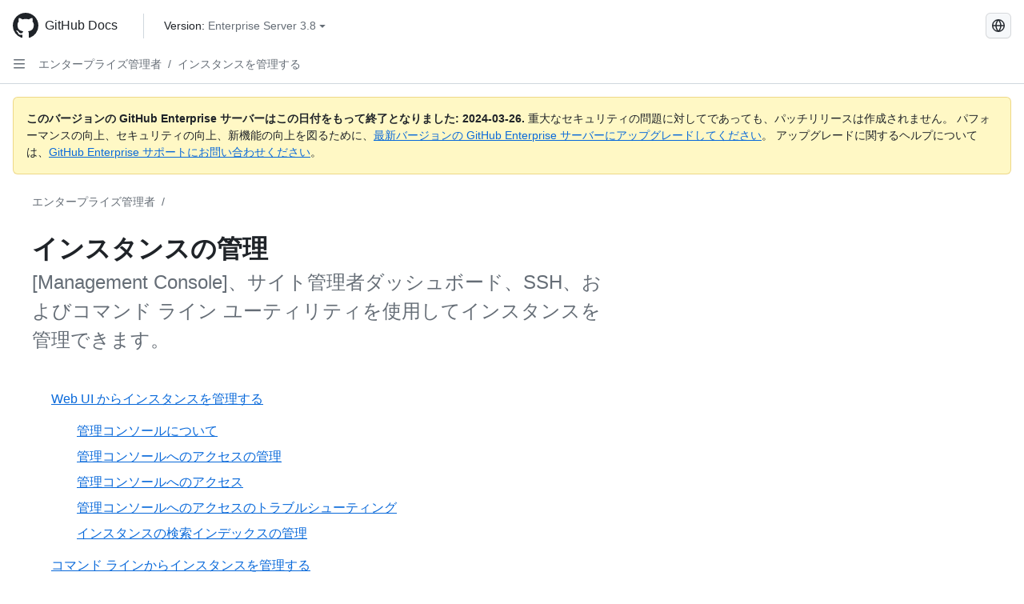

--- FILE ---
content_type: text/html; charset=utf-8
request_url: https://docs.github.com/ja/enterprise-server@3.8/admin/administering-your-instance
body_size: 25167
content:
<!DOCTYPE html><html data-color-mode="auto" data-light-theme="light" data-dark-theme="dark" lang="ja"><head><meta charset="utf-8"><meta name="viewport" content="width=device-width, initial-scale=1"><link rel="icon" type="image/png" href="https://github.github.com/docs-ghes-3.8/assets/cb-345/images/site/favicon.png"><meta name="google-site-verification" content="c1kuD-K2HIVF635lypcsWPoD4kilo5-jA_wBFyT4uMY"><title>インスタンスの管理 - GitHub Enterprise Server 3.8 Docs</title><meta name="description" content="[Management Console]、サイト管理者ダッシュボード、SSH、およびコマンド ライン ユーティリティを使用してインスタンスを管理できます。"><link rel="alternate" hreflang="en" href="https://docs.github.com/en/enterprise-server@3.8/admin/administering-your-instance"><link rel="alternate" hreflang="zh-Hans" href="https://docs.github.com/zh/enterprise-server@3.8/admin/administering-your-instance"><link rel="alternate" hreflang="es" href="https://docs.github.com/es/enterprise-server@3.8/admin/administering-your-instance"><link rel="alternate" hreflang="pt" href="https://docs.github.com/pt/enterprise-server@3.8/admin/administering-your-instance"><link rel="alternate" hreflang="ru" href="https://docs.github.com/ru/enterprise-server@3.8/admin/administering-your-instance"><link rel="alternate" hreflang="fr" href="https://docs.github.com/fr/enterprise-server@3.8/admin/administering-your-instance"><link rel="alternate" hreflang="de" href="https://docs.github.com/de/enterprise-server@3.8/admin/administering-your-instance"><link rel="alternate" hreflang="ko" href="https://docs.github.com/ko/enterprise-server@3.8/admin/administering-your-instance"><meta name="keywords" content="Enterprise"><meta name="path-language" content="ja"><meta name="path-version" content="enterprise-server@3.8"><meta name="path-product" content="admin"><meta name="path-article" content="admin/administering-your-instance"><meta name="page-type" content="how_to"><meta name="page-document-type" content="category"><meta name="status" content="200"><meta property="og:site_name" content="GitHub Docs"><meta property="og:title" content="インスタンスの管理 - GitHub Enterprise Server 3.8 Docs"><meta property="og:type" content="article"><meta property="og:url" content="http://localhost/ja/enterprise-server@3.8/admin/administering-your-instance"><meta property="og:image" content="https://github.githubassets.com/images/modules/open_graph/github-logo.png"><meta name="next-head-count" content="28"><link rel="preload" href="https://docs.github.com/enterprise-server@3.8/_next/static/css/ba49bc91bfa50a5d.css" as="style"><link rel="stylesheet" href="https://docs.github.com/enterprise-server@3.8/_next/static/css/ba49bc91bfa50a5d.css" data-n-g=""><link rel="preload" href="https://docs.github.com/enterprise-server@3.8/_next/static/css/02285f03c707c766.css" as="style"><link rel="stylesheet" href="https://docs.github.com/enterprise-server@3.8/_next/static/css/02285f03c707c766.css" data-n-p=""><noscript data-n-css=""></noscript><script defer="" nomodule="" src="https://docs.github.com/enterprise-server@3.8/_next/static/chunks/polyfills-c67a75d1b6f99dc8.js"></script><script src="https://docs.github.com/enterprise-server@3.8/_next/static/chunks/webpack-e887821d6b98c224.js" defer=""></script><script src="https://docs.github.com/enterprise-server@3.8/_next/static/chunks/framework-314c182fa7e2bf37.js" defer=""></script><script src="https://docs.github.com/enterprise-server@3.8/_next/static/chunks/main-3e8cbee2c2bbc6e7.js" defer=""></script><script src="https://docs.github.com/enterprise-server@3.8/_next/static/chunks/pages/_app-d05f1c460e79bcff.js" defer=""></script><script src="https://docs.github.com/enterprise-server@3.8/_next/static/chunks/0e226fb0-3edd0fe00d22e833.js" defer=""></script><script src="https://docs.github.com/enterprise-server@3.8/_next/static/chunks/1966-717fedf0e8b1ed7d.js" defer=""></script><script src="https://docs.github.com/enterprise-server@3.8/_next/static/chunks/3094-b4a1aea542d8a448.js" defer=""></script><script src="https://docs.github.com/enterprise-server@3.8/_next/static/chunks/1026-4874c380f826c1a2.js" defer=""></script><script src="https://docs.github.com/enterprise-server@3.8/_next/static/chunks/7274-a95e534a31c337e1.js" defer=""></script><script src="https://docs.github.com/enterprise-server@3.8/_next/static/chunks/9991-25bcae793faa7efd.js" defer=""></script><script src="https://docs.github.com/enterprise-server@3.8/_next/static/chunks/6298-18547e16985ae536.js" defer=""></script><script src="https://docs.github.com/enterprise-server@3.8/_next/static/chunks/8528-f81b201cb18e261b.js" defer=""></script><script src="https://docs.github.com/enterprise-server@3.8/_next/static/chunks/pages/%5BversionId%5D/%5BproductId%5D/%5B...restPage%5D-adb1b02253a1832f.js" defer=""></script><style data-styled="" data-styled-version="5.3.5">.daAEFx{-webkit-transform:rotate(0deg);-ms-transform:rotate(0deg);transform:rotate(0deg);}/*!sc*/
.gzcJGA{-webkit-transform:rotate(180deg);-ms-transform:rotate(180deg);transform:rotate(180deg);}/*!sc*/
data-styled.g5[id="Octicon-sc-9kayk9-0"]{content:"daAEFx,gzcJGA,"}/*!sc*/
.cEhRXB{-webkit-box-pack:center;-webkit-justify-content:center;-ms-flex-pack:center;justify-content:center;}/*!sc*/
.dmdEgz{display:-webkit-box;display:-webkit-flex;display:-ms-flexbox;display:flex;pointer-events:none;}/*!sc*/
.Ywlla{list-style:none;}/*!sc*/
.hROlum{display:-webkit-box;display:-webkit-flex;display:-ms-flexbox;display:flex;-webkit-flex-direction:column;-ms-flex-direction:column;flex-direction:column;-webkit-box-flex:1;-webkit-flex-grow:1;-ms-flex-positive:1;flex-grow:1;min-width:0;}/*!sc*/
.cUxMoC{display:-webkit-box;display:-webkit-flex;display:-ms-flexbox;display:flex;-webkit-box-flex:1;-webkit-flex-grow:1;-ms-flex-positive:1;flex-grow:1;}/*!sc*/
.iGPchh{-webkit-box-flex:1;-webkit-flex-grow:1;-ms-flex-positive:1;flex-grow:1;font-weight:400;}/*!sc*/
.bQYDur{height:20px;-webkit-flex-shrink:0;-ms-flex-negative:0;flex-shrink:0;color:#656d76;margin-left:8px;font-weight:initial;}/*!sc*/
[data-variant="danger"]:hover .Box-sc-g0xbh4-0,[data-variant="danger"]:active .bQYDur{color:#1F2328;}/*!sc*/
.gMkIpo{padding:0;margin:0;display:none;}/*!sc*/
.gMkIpo *{font-size:14px;}/*!sc*/
.enEvIH{padding:0;margin:0;display:block;}/*!sc*/
.enEvIH *{font-size:14px;}/*!sc*/
.kohLxz{grid-area:content;}/*!sc*/
data-styled.g6[id="Box-sc-g0xbh4-0"]{content:"cEhRXB,dmdEgz,Ywlla,hROlum,cUxMoC,iGPchh,bQYDur,gMkIpo,enEvIH,kohLxz,"}/*!sc*/
.hgjakc{margin:0;padding-inline-start:0;padding-top:8px;padding-bottom:8px;}/*!sc*/
data-styled.g23[id="List__ListBox-sc-1x7olzq-0"]{content:"hgjakc,"}/*!sc*/
.fOqRlj{position:relative;display:-webkit-box;display:-webkit-flex;display:-ms-flexbox;display:flex;padding-left:8px;padding-right:8px;padding-top:6px;padding-bottom:6px;line-height:20px;min-height:5px;margin-left:8px;margin-right:8px;border-radius:6px;-webkit-transition:background 33.333ms linear;transition:background 33.333ms linear;color:#1F2328;cursor:pointer;-webkit-appearance:none;-moz-appearance:none;appearance:none;background:unset;border:unset;width:calc(100% - 16px);font-family:unset;text-align:unset;margin-top:unset;margin-bottom:unset;}/*!sc*/
.fOqRlj[aria-disabled]{cursor:not-allowed;}/*!sc*/
.fOqRlj[aria-disabled] [data-component="ActionList.Checkbox"]{cursor:not-allowed;background-color:var(--color-input-disabled-bg,rgba(175,184,193,0.2));border-color:var(--color-input-disabled-bg,rgba(175,184,193,0.2));}/*!sc*/
@media (hover:hover) and (pointer:fine){.fOqRlj:hover:not([aria-disabled]){background-color:rgba(208,215,222,0.32);color:#1F2328;box-shadow:inset 0 0 0 max(1px,0.0625rem) rgba(0,0,0,0);}.fOqRlj:focus-visible,.fOqRlj > a:focus-visible{outline:none;border:2 solid;box-shadow:0 0 0 2px #0969da;}.fOqRlj:active:not([aria-disabled]){background-color:rgba(208,215,222,0.48);color:#1F2328;}}/*!sc*/
@media (forced-colors:active){.fOqRlj:focus{outline:solid 1px transparent !important;}}/*!sc*/
.fOqRlj [data-component="ActionList.Item--DividerContainer"]{position:relative;}/*!sc*/
.fOqRlj [data-component="ActionList.Item--DividerContainer"]::before{content:" ";display:block;position:absolute;width:100%;top:-7px;border:0 solid;border-top-width:0;border-color:var(--divider-color,transparent);}/*!sc*/
.fOqRlj:not(:first-of-type){--divider-color:rgba(208,215,222,0.48);}/*!sc*/
[data-component="ActionList.Divider"] + .Item__LiBox-sc-yeql7o-0{--divider-color:transparent !important;}/*!sc*/
.fOqRlj:hover:not([aria-disabled]),.fOqRlj:focus:not([aria-disabled]),.fOqRlj[data-focus-visible-added]:not([aria-disabled]){--divider-color:transparent;}/*!sc*/
.fOqRlj:hover:not([aria-disabled]) + .Item__LiBox-sc-yeql7o-0,.fOqRlj[data-focus-visible-added] + li{--divider-color:transparent;}/*!sc*/
.bFlTuc{position:relative;display:-webkit-box;display:-webkit-flex;display:-ms-flexbox;display:flex;padding-left:0;padding-right:0;font-size:14px;padding-top:0;padding-bottom:0;line-height:20px;min-height:5px;margin-left:8px;margin-right:8px;border-radius:6px;-webkit-transition:background 33.333ms linear;transition:background 33.333ms linear;color:#1F2328;cursor:pointer;-webkit-appearance:none;-moz-appearance:none;appearance:none;background:unset;border:unset;width:calc(100% - 16px);font-family:unset;text-align:unset;margin-top:unset;margin-bottom:unset;}/*!sc*/
.bFlTuc[aria-disabled]{cursor:not-allowed;}/*!sc*/
.bFlTuc[aria-disabled] [data-component="ActionList.Checkbox"]{cursor:not-allowed;background-color:var(--color-input-disabled-bg,rgba(175,184,193,0.2));border-color:var(--color-input-disabled-bg,rgba(175,184,193,0.2));}/*!sc*/
@media (hover:hover) and (pointer:fine){.bFlTuc:hover:not([aria-disabled]){background-color:rgba(208,215,222,0.32);color:#1F2328;box-shadow:inset 0 0 0 max(1px,0.0625rem) rgba(0,0,0,0);}.bFlTuc:focus-visible,.bFlTuc > a:focus-visible{outline:none;border:2 solid;box-shadow:0 0 0 2px #0969da;}.bFlTuc:active:not([aria-disabled]){background-color:rgba(208,215,222,0.48);color:#1F2328;}}/*!sc*/
@media (forced-colors:active){.bFlTuc:focus{outline:solid 1px transparent !important;}}/*!sc*/
.bFlTuc [data-component="ActionList.Item--DividerContainer"]{position:relative;}/*!sc*/
.bFlTuc [data-component="ActionList.Item--DividerContainer"]::before{content:" ";display:block;position:absolute;width:100%;top:-7px;border:0 solid;border-top-width:0;border-color:var(--divider-color,transparent);}/*!sc*/
.bFlTuc:not(:first-of-type){--divider-color:rgba(208,215,222,0.48);}/*!sc*/
[data-component="ActionList.Divider"] + .Item__LiBox-sc-yeql7o-0{--divider-color:transparent !important;}/*!sc*/
.bFlTuc:hover:not([aria-disabled]),.bFlTuc:focus:not([aria-disabled]),.bFlTuc[data-focus-visible-added]:not([aria-disabled]){--divider-color:transparent;}/*!sc*/
.bFlTuc:hover:not([aria-disabled]) + .Item__LiBox-sc-yeql7o-0,.bFlTuc[data-focus-visible-added] + li{--divider-color:transparent;}/*!sc*/
.etDjxF{position:relative;display:-webkit-box;display:-webkit-flex;display:-ms-flexbox;display:flex;padding-left:16px;padding-right:8px;font-size:12px;padding-top:6px;padding-bottom:6px;line-height:20px;min-height:5px;margin-left:8px;margin-right:8px;border-radius:6px;-webkit-transition:background 33.333ms linear;transition:background 33.333ms linear;color:#1F2328;cursor:pointer;-webkit-appearance:none;-moz-appearance:none;appearance:none;background:unset;border:unset;width:calc(100% - 16px);font-family:unset;text-align:unset;margin-top:unset;margin-bottom:unset;}/*!sc*/
.etDjxF[aria-disabled]{cursor:not-allowed;}/*!sc*/
.etDjxF[aria-disabled] [data-component="ActionList.Checkbox"]{cursor:not-allowed;background-color:var(--color-input-disabled-bg,rgba(175,184,193,0.2));border-color:var(--color-input-disabled-bg,rgba(175,184,193,0.2));}/*!sc*/
@media (hover:hover) and (pointer:fine){.etDjxF:hover:not([aria-disabled]){background-color:rgba(208,215,222,0.32);color:#1F2328;box-shadow:inset 0 0 0 max(1px,0.0625rem) rgba(0,0,0,0);}.etDjxF:focus-visible,.etDjxF > a:focus-visible{outline:none;border:2 solid;box-shadow:0 0 0 2px #0969da;}.etDjxF:active:not([aria-disabled]){background-color:rgba(208,215,222,0.48);color:#1F2328;}}/*!sc*/
@media (forced-colors:active){.etDjxF:focus{outline:solid 1px transparent !important;}}/*!sc*/
.etDjxF [data-component="ActionList.Item--DividerContainer"]{position:relative;}/*!sc*/
.etDjxF [data-component="ActionList.Item--DividerContainer"]::before{content:" ";display:block;position:absolute;width:100%;top:-7px;border:0 solid;border-top-width:0;border-color:var(--divider-color,transparent);}/*!sc*/
.etDjxF:not(:first-of-type){--divider-color:rgba(208,215,222,0.48);}/*!sc*/
[data-component="ActionList.Divider"] + .Item__LiBox-sc-yeql7o-0{--divider-color:transparent !important;}/*!sc*/
.etDjxF:hover:not([aria-disabled]),.etDjxF:focus:not([aria-disabled]),.etDjxF[data-focus-visible-added]:not([aria-disabled]){--divider-color:transparent;}/*!sc*/
.etDjxF:hover:not([aria-disabled]) + .Item__LiBox-sc-yeql7o-0,.etDjxF[data-focus-visible-added] + li{--divider-color:transparent;}/*!sc*/
.jSyoEQ{position:relative;display:-webkit-box;display:-webkit-flex;display:-ms-flexbox;display:flex;padding-left:8px;padding-right:8px;font-size:14px;padding-top:6px;padding-bottom:6px;line-height:20px;min-height:5px;margin-left:8px;margin-right:8px;border-radius:6px;-webkit-transition:background 33.333ms linear;transition:background 33.333ms linear;color:#1F2328;cursor:pointer;-webkit-appearance:none;-moz-appearance:none;appearance:none;background:unset;border:unset;width:calc(100% - 16px);font-family:unset;text-align:unset;margin-top:unset;margin-bottom:unset;}/*!sc*/
.jSyoEQ[aria-disabled]{cursor:not-allowed;}/*!sc*/
.jSyoEQ[aria-disabled] [data-component="ActionList.Checkbox"]{cursor:not-allowed;background-color:var(--color-input-disabled-bg,rgba(175,184,193,0.2));border-color:var(--color-input-disabled-bg,rgba(175,184,193,0.2));}/*!sc*/
@media (hover:hover) and (pointer:fine){.jSyoEQ:hover:not([aria-disabled]){background-color:rgba(208,215,222,0.32);color:#1F2328;box-shadow:inset 0 0 0 max(1px,0.0625rem) rgba(0,0,0,0);}.jSyoEQ:focus-visible,.jSyoEQ > a:focus-visible{outline:none;border:2 solid;box-shadow:0 0 0 2px #0969da;}.jSyoEQ:active:not([aria-disabled]){background-color:rgba(208,215,222,0.48);color:#1F2328;}}/*!sc*/
@media (forced-colors:active){.jSyoEQ:focus{outline:solid 1px transparent !important;}}/*!sc*/
.jSyoEQ [data-component="ActionList.Item--DividerContainer"]{position:relative;}/*!sc*/
.jSyoEQ [data-component="ActionList.Item--DividerContainer"]::before{content:" ";display:block;position:absolute;width:100%;top:-7px;border:0 solid;border-top-width:0;border-color:var(--divider-color,transparent);}/*!sc*/
.jSyoEQ:not(:first-of-type){--divider-color:rgba(208,215,222,0.48);}/*!sc*/
[data-component="ActionList.Divider"] + .Item__LiBox-sc-yeql7o-0{--divider-color:transparent !important;}/*!sc*/
.jSyoEQ:hover:not([aria-disabled]),.jSyoEQ:focus:not([aria-disabled]),.jSyoEQ[data-focus-visible-added]:not([aria-disabled]){--divider-color:transparent;}/*!sc*/
.jSyoEQ:hover:not([aria-disabled]) + .Item__LiBox-sc-yeql7o-0,.jSyoEQ[data-focus-visible-added] + li{--divider-color:transparent;}/*!sc*/
data-styled.g25[id="Item__LiBox-sc-yeql7o-0"]{content:"fOqRlj,bFlTuc,etDjxF,jSyoEQ,"}/*!sc*/
.cyYuMS{color:#0969da;-webkit-text-decoration:none;text-decoration:none;padding-left:16px;padding-right:8px;padding-top:6px;padding-bottom:6px;display:-webkit-box;display:-webkit-flex;display:-ms-flexbox;display:flex;-webkit-box-flex:1;-webkit-flex-grow:1;-ms-flex-positive:1;flex-grow:1;border-radius:6px;color:inherit;font-size:12px;font-weight:400;}/*!sc*/
.cyYuMS:hover{-webkit-text-decoration:underline;text-decoration:underline;}/*!sc*/
.cyYuMS:is(button){display:inline-block;padding:0;font-size:inherit;white-space:nowrap;cursor:pointer;-webkit-user-select:none;-moz-user-select:none;-ms-user-select:none;user-select:none;background-color:transparent;border:0;-webkit-appearance:none;-moz-appearance:none;appearance:none;}/*!sc*/
.cyYuMS:hover{color:inherit;-webkit-text-decoration:none;text-decoration:none;}/*!sc*/
.cOkRrb{color:#0969da;-webkit-text-decoration:none;text-decoration:none;padding-left:24px;padding-right:8px;padding-top:6px;padding-bottom:6px;display:-webkit-box;display:-webkit-flex;display:-ms-flexbox;display:flex;-webkit-box-flex:1;-webkit-flex-grow:1;-ms-flex-positive:1;flex-grow:1;border-radius:6px;color:inherit;font-size:12px;font-weight:400;}/*!sc*/
.cOkRrb:hover{-webkit-text-decoration:underline;text-decoration:underline;}/*!sc*/
.cOkRrb:is(button){display:inline-block;padding:0;font-size:inherit;white-space:nowrap;cursor:pointer;-webkit-user-select:none;-moz-user-select:none;-ms-user-select:none;user-select:none;background-color:transparent;border:0;-webkit-appearance:none;-moz-appearance:none;appearance:none;}/*!sc*/
.cOkRrb:hover{color:inherit;-webkit-text-decoration:none;text-decoration:none;}/*!sc*/
.NyjZv{color:#0969da;-webkit-text-decoration:none;text-decoration:none;padding-left:8px;padding-right:8px;padding-top:6px;padding-bottom:6px;display:-webkit-box;display:-webkit-flex;display:-ms-flexbox;display:flex;-webkit-box-flex:1;-webkit-flex-grow:1;-ms-flex-positive:1;flex-grow:1;border-radius:6px;color:inherit;}/*!sc*/
.NyjZv:hover{-webkit-text-decoration:underline;text-decoration:underline;}/*!sc*/
.NyjZv:is(button){display:inline-block;padding:0;font-size:inherit;white-space:nowrap;cursor:pointer;-webkit-user-select:none;-moz-user-select:none;-ms-user-select:none;user-select:none;background-color:transparent;border:0;-webkit-appearance:none;-moz-appearance:none;appearance:none;}/*!sc*/
.NyjZv:hover{color:inherit;-webkit-text-decoration:none;text-decoration:none;}/*!sc*/
data-styled.g26[id="Link__StyledLink-sc-14289xe-0"]{content:"cyYuMS,cOkRrb,NyjZv,"}/*!sc*/
.kmxwYj{border-radius:6px;border:1px solid;border-color:transparent;font-family:inherit;font-weight:500;font-size:14px;cursor:pointer;-webkit-appearance:none;-moz-appearance:none;appearance:none;-webkit-user-select:none;-moz-user-select:none;-ms-user-select:none;user-select:none;-webkit-text-decoration:none;text-decoration:none;text-align:center;display:-webkit-box;display:-webkit-flex;display:-ms-flexbox;display:flex;-webkit-align-items:center;-webkit-box-align:center;-ms-flex-align:center;align-items:center;-webkit-box-pack:justify;-webkit-justify-content:space-between;-ms-flex-pack:justify;justify-content:space-between;height:32px;padding:0 12px;gap:8px;min-width:-webkit-max-content;min-width:-moz-max-content;min-width:max-content;-webkit-transition:80ms cubic-bezier(0.65,0,0.35,1);transition:80ms cubic-bezier(0.65,0,0.35,1);-webkit-transition-property:color,fill,background-color,border-color;transition-property:color,fill,background-color,border-color;color:#24292f;background-color:transparent;box-shadow:none;}/*!sc*/
.kmxwYj:focus:not(:disabled){box-shadow:none;outline:2px solid #0969da;outline-offset:-2px;}/*!sc*/
.kmxwYj:focus:not(:disabled):not(:focus-visible){outline:solid 1px transparent;}/*!sc*/
.kmxwYj:focus-visible:not(:disabled){box-shadow:none;outline:2px solid #0969da;outline-offset:-2px;}/*!sc*/
.kmxwYj[href]{display:-webkit-inline-box;display:-webkit-inline-flex;display:-ms-inline-flexbox;display:inline-flex;}/*!sc*/
.kmxwYj[href]:hover{-webkit-text-decoration:none;text-decoration:none;}/*!sc*/
.kmxwYj:hover{-webkit-transition-duration:80ms;transition-duration:80ms;}/*!sc*/
.kmxwYj:active{-webkit-transition:none;transition:none;}/*!sc*/
.kmxwYj:disabled{cursor:not-allowed;box-shadow:none;color:#8c959f;}/*!sc*/
.kmxwYj:disabled [data-component=ButtonCounter],.kmxwYj:disabled [data-component="leadingVisual"],.kmxwYj:disabled [data-component="trailingAction"]{color:inherit;}/*!sc*/
@media (forced-colors:active){.kmxwYj:focus{outline:solid 1px transparent;}}/*!sc*/
.kmxwYj [data-component=ButtonCounter]{font-size:12px;}/*!sc*/
.kmxwYj[data-component=IconButton]{display:inline-grid;padding:unset;place-content:center;width:32px;min-width:unset;}/*!sc*/
.kmxwYj[data-size="small"]{padding:0 8px;height:28px;gap:4px;font-size:12px;}/*!sc*/
.kmxwYj[data-size="small"] [data-component="text"]{line-height:calc(20 / 12);}/*!sc*/
.kmxwYj[data-size="small"] [data-component=ButtonCounter]{font-size:12px;}/*!sc*/
.kmxwYj[data-size="small"] [data-component="buttonContent"] > :not(:last-child){margin-right:4px;}/*!sc*/
.kmxwYj[data-size="small"][data-component=IconButton]{width:28px;padding:unset;}/*!sc*/
.kmxwYj[data-size="large"]{padding:0 16px;height:40px;gap:8px;}/*!sc*/
.kmxwYj[data-size="large"] [data-component="buttonContent"] > :not(:last-child){margin-right:8px;}/*!sc*/
.kmxwYj[data-size="large"][data-component=IconButton]{width:40px;padding:unset;}/*!sc*/
.kmxwYj[data-block="block"]{width:100%;}/*!sc*/
.kmxwYj [data-component="leadingVisual"]{grid-area:leadingVisual;color:#656d76;}/*!sc*/
.kmxwYj [data-component="text"]{grid-area:text;line-height:calc(20/14);white-space:nowrap;}/*!sc*/
.kmxwYj [data-component="trailingVisual"]{grid-area:trailingVisual;}/*!sc*/
.kmxwYj [data-component="trailingAction"]{margin-right:-4px;color:#656d76;}/*!sc*/
.kmxwYj [data-component="buttonContent"]{-webkit-flex:1 0 auto;-ms-flex:1 0 auto;flex:1 0 auto;display:grid;grid-template-areas:"leadingVisual text trailingVisual";grid-template-columns:min-content minmax(0,auto) min-content;-webkit-align-items:center;-webkit-box-align:center;-ms-flex-align:center;align-items:center;-webkit-align-content:center;-ms-flex-line-pack:center;align-content:center;}/*!sc*/
.kmxwYj [data-component="buttonContent"] > :not(:last-child){margin-right:8px;}/*!sc*/
.kmxwYj:hover:not([disabled]){background-color:rgba(208,215,222,0.32);}/*!sc*/
.kmxwYj:active:not([disabled]){background-color:rgba(208,215,222,0.48);}/*!sc*/
.kmxwYj[aria-expanded=true]{background-color:rgba(208,215,222,0.24);}/*!sc*/
.kmxwYj[data-component="IconButton"][data-no-visuals]{color:#656d76;}/*!sc*/
.kmxwYj[data-no-visuals]{color:#0969da;}/*!sc*/
.kmxwYj:has([data-component="ButtonCounter"]){color:#24292f;}/*!sc*/
.kmxwYj:disabled[data-no-visuals]{color:#8c959f;}/*!sc*/
.kmxwYj:disabled[data-no-visuals] [data-component=ButtonCounter]{color:inherit;}/*!sc*/
.kmxwYj{height:auto;text-align:left;}/*!sc*/
.kmxwYj span:first-child{display:inline;}/*!sc*/
.ctzMFf{border-radius:6px;border:1px solid;border-color:var(--button-default-borderColor-rest,rgba(31,35,40,0.15));font-family:inherit;font-weight:500;font-size:14px;cursor:pointer;-webkit-appearance:none;-moz-appearance:none;appearance:none;-webkit-user-select:none;-moz-user-select:none;-ms-user-select:none;user-select:none;-webkit-text-decoration:none;text-decoration:none;text-align:center;display:-webkit-box;display:-webkit-flex;display:-ms-flexbox;display:flex;-webkit-align-items:center;-webkit-box-align:center;-ms-flex-align:center;align-items:center;-webkit-box-pack:justify;-webkit-justify-content:space-between;-ms-flex-pack:justify;justify-content:space-between;height:32px;padding:0 12px;gap:8px;min-width:-webkit-max-content;min-width:-moz-max-content;min-width:max-content;-webkit-transition:80ms cubic-bezier(0.65,0,0.35,1);transition:80ms cubic-bezier(0.65,0,0.35,1);-webkit-transition-property:color,fill,background-color,border-color;transition-property:color,fill,background-color,border-color;color:#24292f;background-color:#f6f8fa;box-shadow:0 1px 0 rgba(31,35,40,0.04),inset 0 1px 0 rgba(255,255,255,0.25);}/*!sc*/
.ctzMFf:focus:not(:disabled){box-shadow:none;outline:2px solid #0969da;outline-offset:-2px;}/*!sc*/
.ctzMFf:focus:not(:disabled):not(:focus-visible){outline:solid 1px transparent;}/*!sc*/
.ctzMFf:focus-visible:not(:disabled){box-shadow:none;outline:2px solid #0969da;outline-offset:-2px;}/*!sc*/
.ctzMFf[href]{display:-webkit-inline-box;display:-webkit-inline-flex;display:-ms-inline-flexbox;display:inline-flex;}/*!sc*/
.ctzMFf[href]:hover{-webkit-text-decoration:none;text-decoration:none;}/*!sc*/
.ctzMFf:hover{-webkit-transition-duration:80ms;transition-duration:80ms;}/*!sc*/
.ctzMFf:active{-webkit-transition:none;transition:none;}/*!sc*/
.ctzMFf:disabled{cursor:not-allowed;box-shadow:none;color:#8c959f;}/*!sc*/
.ctzMFf:disabled [data-component=ButtonCounter]{color:inherit;}/*!sc*/
@media (forced-colors:active){.ctzMFf:focus{outline:solid 1px transparent;}}/*!sc*/
.ctzMFf [data-component=ButtonCounter]{font-size:12px;}/*!sc*/
.ctzMFf[data-component=IconButton]{display:inline-grid;padding:unset;place-content:center;width:32px;min-width:unset;}/*!sc*/
.ctzMFf[data-size="small"]{padding:0 8px;height:28px;gap:4px;font-size:12px;}/*!sc*/
.ctzMFf[data-size="small"] [data-component="text"]{line-height:calc(20 / 12);}/*!sc*/
.ctzMFf[data-size="small"] [data-component=ButtonCounter]{font-size:12px;}/*!sc*/
.ctzMFf[data-size="small"] [data-component="buttonContent"] > :not(:last-child){margin-right:4px;}/*!sc*/
.ctzMFf[data-size="small"][data-component=IconButton]{width:28px;padding:unset;}/*!sc*/
.ctzMFf[data-size="large"]{padding:0 16px;height:40px;gap:8px;}/*!sc*/
.ctzMFf[data-size="large"] [data-component="buttonContent"] > :not(:last-child){margin-right:8px;}/*!sc*/
.ctzMFf[data-size="large"][data-component=IconButton]{width:40px;padding:unset;}/*!sc*/
.ctzMFf[data-block="block"]{width:100%;}/*!sc*/
.ctzMFf [data-component="leadingVisual"]{grid-area:leadingVisual;}/*!sc*/
.ctzMFf [data-component="text"]{grid-area:text;line-height:calc(20/14);white-space:nowrap;}/*!sc*/
.ctzMFf [data-component="trailingVisual"]{grid-area:trailingVisual;}/*!sc*/
.ctzMFf [data-component="trailingAction"]{margin-right:-4px;}/*!sc*/
.ctzMFf [data-component="buttonContent"]{-webkit-flex:1 0 auto;-ms-flex:1 0 auto;flex:1 0 auto;display:grid;grid-template-areas:"leadingVisual text trailingVisual";grid-template-columns:min-content minmax(0,auto) min-content;-webkit-align-items:center;-webkit-box-align:center;-ms-flex-align:center;align-items:center;-webkit-align-content:center;-ms-flex-line-pack:center;align-content:center;}/*!sc*/
.ctzMFf [data-component="buttonContent"] > :not(:last-child){margin-right:8px;}/*!sc*/
.ctzMFf:hover:not([disabled]){background-color:#f3f4f6;border-color:var(--button-default-borderColor-hover,rgba(31,35,40,0.15));}/*!sc*/
.ctzMFf:active:not([disabled]){background-color:hsla(220,14%,93%,1);border-color:var(--button-default-borderColor-active,rgba(31,35,40,0.15));}/*!sc*/
.ctzMFf[aria-expanded=true]{background-color:hsla(220,14%,93%,1);border-color:var(--button-default-borderColor-active,rgba(31,35,40,0.15));}/*!sc*/
.ctzMFf [data-component="leadingVisual"],.ctzMFf [data-component="trailingVisual"],.ctzMFf [data-component="trailingAction"]{color:var(--button-color,#656d76);}/*!sc*/
.ctzMFf[data-no-visuals]{border-top-left-radius:unset;border-bottom-left-radius:unset;}/*!sc*/
.gPJIFz{border-radius:6px;border:1px solid;border-color:var(--button-default-borderColor-rest,rgba(31,35,40,0.15));font-family:inherit;font-weight:500;font-size:14px;cursor:pointer;-webkit-appearance:none;-moz-appearance:none;appearance:none;-webkit-user-select:none;-moz-user-select:none;-ms-user-select:none;user-select:none;-webkit-text-decoration:none;text-decoration:none;text-align:center;display:-webkit-box;display:-webkit-flex;display:-ms-flexbox;display:flex;-webkit-align-items:center;-webkit-box-align:center;-ms-flex-align:center;align-items:center;-webkit-box-pack:justify;-webkit-justify-content:space-between;-ms-flex-pack:justify;justify-content:space-between;height:32px;padding:0 12px;gap:8px;min-width:-webkit-max-content;min-width:-moz-max-content;min-width:max-content;-webkit-transition:80ms cubic-bezier(0.65,0,0.35,1);transition:80ms cubic-bezier(0.65,0,0.35,1);-webkit-transition-property:color,fill,background-color,border-color;transition-property:color,fill,background-color,border-color;color:#24292f;background-color:#f6f8fa;box-shadow:0 1px 0 rgba(31,35,40,0.04),inset 0 1px 0 rgba(255,255,255,0.25);}/*!sc*/
.gPJIFz:focus:not(:disabled){box-shadow:none;outline:2px solid #0969da;outline-offset:-2px;}/*!sc*/
.gPJIFz:focus:not(:disabled):not(:focus-visible){outline:solid 1px transparent;}/*!sc*/
.gPJIFz:focus-visible:not(:disabled){box-shadow:none;outline:2px solid #0969da;outline-offset:-2px;}/*!sc*/
.gPJIFz[href]{display:-webkit-inline-box;display:-webkit-inline-flex;display:-ms-inline-flexbox;display:inline-flex;}/*!sc*/
.gPJIFz[href]:hover{-webkit-text-decoration:none;text-decoration:none;}/*!sc*/
.gPJIFz:hover{-webkit-transition-duration:80ms;transition-duration:80ms;}/*!sc*/
.gPJIFz:active{-webkit-transition:none;transition:none;}/*!sc*/
.gPJIFz:disabled{cursor:not-allowed;box-shadow:none;color:#8c959f;}/*!sc*/
.gPJIFz:disabled [data-component=ButtonCounter]{color:inherit;}/*!sc*/
@media (forced-colors:active){.gPJIFz:focus{outline:solid 1px transparent;}}/*!sc*/
.gPJIFz [data-component=ButtonCounter]{font-size:12px;}/*!sc*/
.gPJIFz[data-component=IconButton]{display:inline-grid;padding:unset;place-content:center;width:32px;min-width:unset;}/*!sc*/
.gPJIFz[data-size="small"]{padding:0 8px;height:28px;gap:4px;font-size:12px;}/*!sc*/
.gPJIFz[data-size="small"] [data-component="text"]{line-height:calc(20 / 12);}/*!sc*/
.gPJIFz[data-size="small"] [data-component=ButtonCounter]{font-size:12px;}/*!sc*/
.gPJIFz[data-size="small"] [data-component="buttonContent"] > :not(:last-child){margin-right:4px;}/*!sc*/
.gPJIFz[data-size="small"][data-component=IconButton]{width:28px;padding:unset;}/*!sc*/
.gPJIFz[data-size="large"]{padding:0 16px;height:40px;gap:8px;}/*!sc*/
.gPJIFz[data-size="large"] [data-component="buttonContent"] > :not(:last-child){margin-right:8px;}/*!sc*/
.gPJIFz[data-size="large"][data-component=IconButton]{width:40px;padding:unset;}/*!sc*/
.gPJIFz[data-block="block"]{width:100%;}/*!sc*/
.gPJIFz [data-component="leadingVisual"]{grid-area:leadingVisual;}/*!sc*/
.gPJIFz [data-component="text"]{grid-area:text;line-height:calc(20/14);white-space:nowrap;}/*!sc*/
.gPJIFz [data-component="trailingVisual"]{grid-area:trailingVisual;}/*!sc*/
.gPJIFz [data-component="trailingAction"]{margin-right:-4px;}/*!sc*/
.gPJIFz [data-component="buttonContent"]{-webkit-flex:1 0 auto;-ms-flex:1 0 auto;flex:1 0 auto;display:grid;grid-template-areas:"leadingVisual text trailingVisual";grid-template-columns:min-content minmax(0,auto) min-content;-webkit-align-items:center;-webkit-box-align:center;-ms-flex-align:center;align-items:center;-webkit-align-content:center;-ms-flex-line-pack:center;align-content:center;}/*!sc*/
.gPJIFz [data-component="buttonContent"] > :not(:last-child){margin-right:8px;}/*!sc*/
.gPJIFz:hover:not([disabled]){background-color:#f3f4f6;border-color:var(--button-default-borderColor-hover,rgba(31,35,40,0.15));}/*!sc*/
.gPJIFz:active:not([disabled]){background-color:hsla(220,14%,93%,1);border-color:var(--button-default-borderColor-active,rgba(31,35,40,0.15));}/*!sc*/
.gPJIFz[aria-expanded=true]{background-color:hsla(220,14%,93%,1);border-color:var(--button-default-borderColor-active,rgba(31,35,40,0.15));}/*!sc*/
.gPJIFz [data-component="leadingVisual"],.gPJIFz [data-component="trailingVisual"],.gPJIFz [data-component="trailingAction"]{color:var(--button-color,#656d76);}/*!sc*/
.lfyvAm{border-radius:6px;border:1px solid;border-color:var(--button-default-borderColor-rest,rgba(31,35,40,0.15));font-family:inherit;font-weight:500;font-size:14px;cursor:pointer;-webkit-appearance:none;-moz-appearance:none;appearance:none;-webkit-user-select:none;-moz-user-select:none;-ms-user-select:none;user-select:none;-webkit-text-decoration:none;text-decoration:none;text-align:center;display:-webkit-box;display:-webkit-flex;display:-ms-flexbox;display:flex;-webkit-align-items:center;-webkit-box-align:center;-ms-flex-align:center;align-items:center;-webkit-box-pack:justify;-webkit-justify-content:space-between;-ms-flex-pack:justify;justify-content:space-between;height:32px;padding:0 12px;gap:8px;min-width:-webkit-max-content;min-width:-moz-max-content;min-width:max-content;-webkit-transition:80ms cubic-bezier(0.65,0,0.35,1);transition:80ms cubic-bezier(0.65,0,0.35,1);-webkit-transition-property:color,fill,background-color,border-color;transition-property:color,fill,background-color,border-color;color:#24292f;background-color:#f6f8fa;box-shadow:0 1px 0 rgba(31,35,40,0.04),inset 0 1px 0 rgba(255,255,255,0.25);}/*!sc*/
.lfyvAm:focus:not(:disabled){box-shadow:none;outline:2px solid #0969da;outline-offset:-2px;}/*!sc*/
.lfyvAm:focus:not(:disabled):not(:focus-visible){outline:solid 1px transparent;}/*!sc*/
.lfyvAm:focus-visible:not(:disabled){box-shadow:none;outline:2px solid #0969da;outline-offset:-2px;}/*!sc*/
.lfyvAm[href]{display:-webkit-inline-box;display:-webkit-inline-flex;display:-ms-inline-flexbox;display:inline-flex;}/*!sc*/
.lfyvAm[href]:hover{-webkit-text-decoration:none;text-decoration:none;}/*!sc*/
.lfyvAm:hover{-webkit-transition-duration:80ms;transition-duration:80ms;}/*!sc*/
.lfyvAm:active{-webkit-transition:none;transition:none;}/*!sc*/
.lfyvAm:disabled{cursor:not-allowed;box-shadow:none;color:#8c959f;}/*!sc*/
.lfyvAm:disabled [data-component=ButtonCounter]{color:inherit;}/*!sc*/
@media (forced-colors:active){.lfyvAm:focus{outline:solid 1px transparent;}}/*!sc*/
.lfyvAm [data-component=ButtonCounter]{font-size:12px;}/*!sc*/
.lfyvAm[data-component=IconButton]{display:inline-grid;padding:unset;place-content:center;width:32px;min-width:unset;}/*!sc*/
.lfyvAm[data-size="small"]{padding:0 8px;height:28px;gap:4px;font-size:12px;}/*!sc*/
.lfyvAm[data-size="small"] [data-component="text"]{line-height:calc(20 / 12);}/*!sc*/
.lfyvAm[data-size="small"] [data-component=ButtonCounter]{font-size:12px;}/*!sc*/
.lfyvAm[data-size="small"] [data-component="buttonContent"] > :not(:last-child){margin-right:4px;}/*!sc*/
.lfyvAm[data-size="small"][data-component=IconButton]{width:28px;padding:unset;}/*!sc*/
.lfyvAm[data-size="large"]{padding:0 16px;height:40px;gap:8px;}/*!sc*/
.lfyvAm[data-size="large"] [data-component="buttonContent"] > :not(:last-child){margin-right:8px;}/*!sc*/
.lfyvAm[data-size="large"][data-component=IconButton]{width:40px;padding:unset;}/*!sc*/
.lfyvAm[data-block="block"]{width:100%;}/*!sc*/
.lfyvAm [data-component="leadingVisual"]{grid-area:leadingVisual;}/*!sc*/
.lfyvAm [data-component="text"]{grid-area:text;line-height:calc(20/14);white-space:nowrap;}/*!sc*/
.lfyvAm [data-component="trailingVisual"]{grid-area:trailingVisual;}/*!sc*/
.lfyvAm [data-component="trailingAction"]{margin-right:-4px;}/*!sc*/
.lfyvAm [data-component="buttonContent"]{-webkit-flex:1 0 auto;-ms-flex:1 0 auto;flex:1 0 auto;display:grid;grid-template-areas:"leadingVisual text trailingVisual";grid-template-columns:min-content minmax(0,auto) min-content;-webkit-align-items:center;-webkit-box-align:center;-ms-flex-align:center;align-items:center;-webkit-align-content:center;-ms-flex-line-pack:center;align-content:center;}/*!sc*/
.lfyvAm [data-component="buttonContent"] > :not(:last-child){margin-right:8px;}/*!sc*/
.lfyvAm:hover:not([disabled]){background-color:#f3f4f6;border-color:var(--button-default-borderColor-hover,rgba(31,35,40,0.15));}/*!sc*/
.lfyvAm:active:not([disabled]){background-color:hsla(220,14%,93%,1);border-color:var(--button-default-borderColor-active,rgba(31,35,40,0.15));}/*!sc*/
.lfyvAm[aria-expanded=true]{background-color:hsla(220,14%,93%,1);border-color:var(--button-default-borderColor-active,rgba(31,35,40,0.15));}/*!sc*/
.lfyvAm [data-component="leadingVisual"],.lfyvAm [data-component="trailingVisual"],.lfyvAm [data-component="trailingAction"]{color:var(--button-color,#656d76);}/*!sc*/
.lfyvAm[data-no-visuals]{display:none;}/*!sc*/
.LjTFK{border-radius:6px;border:1px solid;border-color:var(--button-default-borderColor-rest,rgba(31,35,40,0.15));font-family:inherit;font-weight:500;font-size:14px;cursor:pointer;-webkit-appearance:none;-moz-appearance:none;appearance:none;-webkit-user-select:none;-moz-user-select:none;-ms-user-select:none;user-select:none;-webkit-text-decoration:none;text-decoration:none;text-align:center;display:-webkit-box;display:-webkit-flex;display:-ms-flexbox;display:flex;-webkit-align-items:center;-webkit-box-align:center;-ms-flex-align:center;align-items:center;-webkit-box-pack:justify;-webkit-justify-content:space-between;-ms-flex-pack:justify;justify-content:space-between;height:32px;padding:0 12px;gap:8px;min-width:-webkit-max-content;min-width:-moz-max-content;min-width:max-content;-webkit-transition:80ms cubic-bezier(0.65,0,0.35,1);transition:80ms cubic-bezier(0.65,0,0.35,1);-webkit-transition-property:color,fill,background-color,border-color;transition-property:color,fill,background-color,border-color;color:#24292f;background-color:#f6f8fa;box-shadow:0 1px 0 rgba(31,35,40,0.04),inset 0 1px 0 rgba(255,255,255,0.25);}/*!sc*/
.LjTFK:focus:not(:disabled){box-shadow:none;outline:2px solid #0969da;outline-offset:-2px;}/*!sc*/
.LjTFK:focus:not(:disabled):not(:focus-visible){outline:solid 1px transparent;}/*!sc*/
.LjTFK:focus-visible:not(:disabled){box-shadow:none;outline:2px solid #0969da;outline-offset:-2px;}/*!sc*/
.LjTFK[href]{display:-webkit-inline-box;display:-webkit-inline-flex;display:-ms-inline-flexbox;display:inline-flex;}/*!sc*/
.LjTFK[href]:hover{-webkit-text-decoration:none;text-decoration:none;}/*!sc*/
.LjTFK:hover{-webkit-transition-duration:80ms;transition-duration:80ms;}/*!sc*/
.LjTFK:active{-webkit-transition:none;transition:none;}/*!sc*/
.LjTFK:disabled{cursor:not-allowed;box-shadow:none;color:#8c959f;}/*!sc*/
.LjTFK:disabled [data-component=ButtonCounter]{color:inherit;}/*!sc*/
@media (forced-colors:active){.LjTFK:focus{outline:solid 1px transparent;}}/*!sc*/
.LjTFK [data-component=ButtonCounter]{font-size:12px;}/*!sc*/
.LjTFK[data-component=IconButton]{display:inline-grid;padding:unset;place-content:center;width:32px;min-width:unset;}/*!sc*/
.LjTFK[data-size="small"]{padding:0 8px;height:28px;gap:4px;font-size:12px;}/*!sc*/
.LjTFK[data-size="small"] [data-component="text"]{line-height:calc(20 / 12);}/*!sc*/
.LjTFK[data-size="small"] [data-component=ButtonCounter]{font-size:12px;}/*!sc*/
.LjTFK[data-size="small"] [data-component="buttonContent"] > :not(:last-child){margin-right:4px;}/*!sc*/
.LjTFK[data-size="small"][data-component=IconButton]{width:28px;padding:unset;}/*!sc*/
.LjTFK[data-size="large"]{padding:0 16px;height:40px;gap:8px;}/*!sc*/
.LjTFK[data-size="large"] [data-component="buttonContent"] > :not(:last-child){margin-right:8px;}/*!sc*/
.LjTFK[data-size="large"][data-component=IconButton]{width:40px;padding:unset;}/*!sc*/
.LjTFK[data-block="block"]{width:100%;}/*!sc*/
.LjTFK [data-component="leadingVisual"]{grid-area:leadingVisual;}/*!sc*/
.LjTFK [data-component="text"]{grid-area:text;line-height:calc(20/14);white-space:nowrap;}/*!sc*/
.LjTFK [data-component="trailingVisual"]{grid-area:trailingVisual;}/*!sc*/
.LjTFK [data-component="trailingAction"]{margin-right:-4px;}/*!sc*/
.LjTFK [data-component="buttonContent"]{-webkit-flex:1 0 auto;-ms-flex:1 0 auto;flex:1 0 auto;display:grid;grid-template-areas:"leadingVisual text trailingVisual";grid-template-columns:min-content minmax(0,auto) min-content;-webkit-align-items:center;-webkit-box-align:center;-ms-flex-align:center;align-items:center;-webkit-align-content:center;-ms-flex-line-pack:center;align-content:center;}/*!sc*/
.LjTFK [data-component="buttonContent"] > :not(:last-child){margin-right:8px;}/*!sc*/
.LjTFK:hover:not([disabled]){background-color:#f3f4f6;border-color:var(--button-default-borderColor-hover,rgba(31,35,40,0.15));}/*!sc*/
.LjTFK:active:not([disabled]){background-color:hsla(220,14%,93%,1);border-color:var(--button-default-borderColor-active,rgba(31,35,40,0.15));}/*!sc*/
.LjTFK[aria-expanded=true]{background-color:hsla(220,14%,93%,1);border-color:var(--button-default-borderColor-active,rgba(31,35,40,0.15));}/*!sc*/
.LjTFK [data-component="leadingVisual"],.LjTFK [data-component="trailingVisual"],.LjTFK [data-component="trailingAction"]{color:var(--button-color,#656d76);}/*!sc*/
.LjTFK[data-no-visuals]{margin-left:16px;}/*!sc*/
@media (min-width:768px){.LjTFK[data-no-visuals]{margin-left:0;}}/*!sc*/
@media (min-width:1012px){.LjTFK[data-no-visuals]{display:none;}}/*!sc*/
.biItwq{border-radius:6px;border:1px solid;border-color:transparent;font-family:inherit;font-weight:500;font-size:14px;cursor:pointer;-webkit-appearance:none;-moz-appearance:none;appearance:none;-webkit-user-select:none;-moz-user-select:none;-ms-user-select:none;user-select:none;-webkit-text-decoration:none;text-decoration:none;text-align:center;display:-webkit-box;display:-webkit-flex;display:-ms-flexbox;display:flex;-webkit-align-items:center;-webkit-box-align:center;-ms-flex-align:center;align-items:center;-webkit-box-pack:justify;-webkit-justify-content:space-between;-ms-flex-pack:justify;justify-content:space-between;height:32px;padding:0 12px;gap:8px;min-width:-webkit-max-content;min-width:-moz-max-content;min-width:max-content;-webkit-transition:80ms cubic-bezier(0.65,0,0.35,1);transition:80ms cubic-bezier(0.65,0,0.35,1);-webkit-transition-property:color,fill,background-color,border-color;transition-property:color,fill,background-color,border-color;color:#24292f;background-color:transparent;box-shadow:none;}/*!sc*/
.biItwq:focus:not(:disabled){box-shadow:none;outline:2px solid #0969da;outline-offset:-2px;}/*!sc*/
.biItwq:focus:not(:disabled):not(:focus-visible){outline:solid 1px transparent;}/*!sc*/
.biItwq:focus-visible:not(:disabled){box-shadow:none;outline:2px solid #0969da;outline-offset:-2px;}/*!sc*/
.biItwq[href]{display:-webkit-inline-box;display:-webkit-inline-flex;display:-ms-inline-flexbox;display:inline-flex;}/*!sc*/
.biItwq[href]:hover{-webkit-text-decoration:none;text-decoration:none;}/*!sc*/
.biItwq:hover{-webkit-transition-duration:80ms;transition-duration:80ms;}/*!sc*/
.biItwq:active{-webkit-transition:none;transition:none;}/*!sc*/
.biItwq:disabled{cursor:not-allowed;box-shadow:none;color:#8c959f;}/*!sc*/
.biItwq:disabled [data-component=ButtonCounter],.biItwq:disabled [data-component="leadingVisual"],.biItwq:disabled [data-component="trailingAction"]{color:inherit;}/*!sc*/
@media (forced-colors:active){.biItwq:focus{outline:solid 1px transparent;}}/*!sc*/
.biItwq [data-component=ButtonCounter]{font-size:12px;}/*!sc*/
.biItwq[data-component=IconButton]{display:inline-grid;padding:unset;place-content:center;width:32px;min-width:unset;}/*!sc*/
.biItwq[data-size="small"]{padding:0 8px;height:28px;gap:4px;font-size:12px;}/*!sc*/
.biItwq[data-size="small"] [data-component="text"]{line-height:calc(20 / 12);}/*!sc*/
.biItwq[data-size="small"] [data-component=ButtonCounter]{font-size:12px;}/*!sc*/
.biItwq[data-size="small"] [data-component="buttonContent"] > :not(:last-child){margin-right:4px;}/*!sc*/
.biItwq[data-size="small"][data-component=IconButton]{width:28px;padding:unset;}/*!sc*/
.biItwq[data-size="large"]{padding:0 16px;height:40px;gap:8px;}/*!sc*/
.biItwq[data-size="large"] [data-component="buttonContent"] > :not(:last-child){margin-right:8px;}/*!sc*/
.biItwq[data-size="large"][data-component=IconButton]{width:40px;padding:unset;}/*!sc*/
.biItwq[data-block="block"]{width:100%;}/*!sc*/
.biItwq [data-component="leadingVisual"]{grid-area:leadingVisual;color:#656d76;}/*!sc*/
.biItwq [data-component="text"]{grid-area:text;line-height:calc(20/14);white-space:nowrap;}/*!sc*/
.biItwq [data-component="trailingVisual"]{grid-area:trailingVisual;}/*!sc*/
.biItwq [data-component="trailingAction"]{margin-right:-4px;color:#656d76;}/*!sc*/
.biItwq [data-component="buttonContent"]{-webkit-flex:1 0 auto;-ms-flex:1 0 auto;flex:1 0 auto;display:grid;grid-template-areas:"leadingVisual text trailingVisual";grid-template-columns:min-content minmax(0,auto) min-content;-webkit-align-items:center;-webkit-box-align:center;-ms-flex-align:center;align-items:center;-webkit-align-content:center;-ms-flex-line-pack:center;align-content:center;}/*!sc*/
.biItwq [data-component="buttonContent"] > :not(:last-child){margin-right:8px;}/*!sc*/
.biItwq:hover:not([disabled]){background-color:rgba(208,215,222,0.32);}/*!sc*/
.biItwq:active:not([disabled]){background-color:rgba(208,215,222,0.48);}/*!sc*/
.biItwq[aria-expanded=true]{background-color:rgba(208,215,222,0.24);}/*!sc*/
.biItwq[data-component="IconButton"][data-no-visuals]{color:#656d76;}/*!sc*/
.biItwq[data-no-visuals]{color:#0969da;}/*!sc*/
.biItwq:has([data-component="ButtonCounter"]){color:#24292f;}/*!sc*/
.biItwq:disabled[data-no-visuals]{color:#8c959f;}/*!sc*/
.biItwq:disabled[data-no-visuals] [data-component=ButtonCounter]{color:inherit;}/*!sc*/
data-styled.g27[id="types__StyledButton-sc-ws60qy-0"]{content:"kmxwYj,ctzMFf,gPJIFz,lfyvAm,LjTFK,biItwq,"}/*!sc*/
.bwNwji{font-size:14px;line-height:20px;color:#1F2328;vertical-align:middle;background-color:#ffffff;border:1px solid var(--control-borderColor-rest,#d0d7de);border-radius:6px;outline:none;box-shadow:inset 0 1px 0 rgba(208,215,222,0.2);display:-webkit-inline-box;display:-webkit-inline-flex;display:-ms-inline-flexbox;display:inline-flex;-webkit-align-items:stretch;-webkit-box-align:stretch;-ms-flex-align:stretch;align-items:stretch;min-height:32px;width:100%;height:2rem;-webkit-transition:width 0.3s ease-in-out;transition:width 0.3s ease-in-out;border-bottom-right-radius:unset;border-top-right-radius:unset;border-right:none;min-width:15rem;}/*!sc*/
.bwNwji input,.bwNwji textarea{cursor:text;}/*!sc*/
.bwNwji select{cursor:pointer;}/*!sc*/
.bwNwji::-webkit-input-placeholder{color:#6e7781;}/*!sc*/
.bwNwji::-moz-placeholder{color:#6e7781;}/*!sc*/
.bwNwji:-ms-input-placeholder{color:#6e7781;}/*!sc*/
.bwNwji::placeholder{color:#6e7781;}/*!sc*/
.bwNwji:focus-within{border-color:#0969da;outline:none;box-shadow:inset 0 0 0 1px #0969da;}/*!sc*/
.bwNwji > textarea{padding:12px;}/*!sc*/
@media (min-width:768px){.bwNwji{font-size:14px;}}/*!sc*/
data-styled.g37[id="TextInputWrapper__TextInputBaseWrapper-sc-1mqhpbi-0"]{content:"bwNwji,"}/*!sc*/
.erLEIl{background-repeat:no-repeat;background-position:right 8px center;padding-left:0;padding-right:0;width:100%;height:2rem;-webkit-transition:width 0.3s ease-in-out;transition:width 0.3s ease-in-out;border-bottom-right-radius:unset;border-top-right-radius:unset;border-right:none;min-width:15rem;}/*!sc*/
.erLEIl > :not(:last-child){margin-right:8px;}/*!sc*/
.erLEIl .TextInput-icon,.erLEIl .TextInput-action{-webkit-align-self:center;-ms-flex-item-align:center;align-self:center;color:#656d76;-webkit-flex-shrink:0;-ms-flex-negative:0;flex-shrink:0;}/*!sc*/
.erLEIl > input,.erLEIl > select{padding-left:12px;padding-right:12px;}/*!sc*/
data-styled.g38[id="TextInputWrapper-sc-1mqhpbi-1"]{content:"erLEIl,"}/*!sc*/
.jvumlb{border:0;font-size:inherit;font-family:inherit;background-color:transparent;-webkit-appearance:none;color:inherit;width:100%;}/*!sc*/
.jvumlb:focus{outline:0;}/*!sc*/
data-styled.g55[id="UnstyledTextInput-sc-14ypya-0"]{content:"jvumlb,"}/*!sc*/
.eHGBLZ{position:relative;color:#1F2328;padding:16px;border-style:solid;border-width:1px;border-radius:6px;margin-top:0;color:#1F2328;background-color:#fff8c5;border-color:rgba(212,167,44,0.4);}/*!sc*/
.eHGBLZ p:last-child{margin-bottom:0;}/*!sc*/
.eHGBLZ svg{margin-right:8px;}/*!sc*/
.eHGBLZ svg{color:#9a6700;}/*!sc*/
data-styled.g72[id="Flash__StyledFlash-sc-hzrzfc-0"]{content:"eHGBLZ,"}/*!sc*/
</style></head><body><div id="__next"><a href="#main-content" class="visually-hidden skip-button color-bg-accent-emphasis color-fg-on-emphasis">Skip to main content</a><div data-container="header" class="border-bottom d-unset color-border-muted no-print z-3 color-bg-default Header_header__frpqb"><div data-container="notifications"></div><header class="color-bg-default p-2 position-sticky top-0 z-1 border-bottom" role="banner" aria-label="Main"><div class="d-flex flex-justify-between p-2 flex-items-center flex-wrap" data-testid="desktop-header"><div tabindex="-1" class="Header_logoWithClosedSearch__zhF6Q" id="github-logo"><a rel="" class="d-flex flex-items-center color-fg-default no-underline mr-3" href="/ja/enterprise-server@3.8"><svg aria-hidden="true" focusable="false" role="img" class="octicon octicon-mark-github" viewBox="0 0 16 16" width="32" height="32" fill="currentColor" style="display:inline-block;user-select:none;vertical-align:text-bottom;overflow:visible"><path d="M8 0c4.42 0 8 3.58 8 8a8.013 8.013 0 0 1-5.45 7.59c-.4.08-.55-.17-.55-.38 0-.27.01-1.13.01-2.2 0-.75-.25-1.23-.54-1.48 1.78-.2 3.65-.88 3.65-3.95 0-.88-.31-1.59-.82-2.15.08-.2.36-1.02-.08-2.12 0 0-.67-.22-2.2.82-.64-.18-1.32-.27-2-.27-.68 0-1.36.09-2 .27-1.53-1.03-2.2-.82-2.2-.82-.44 1.1-.16 1.92-.08 2.12-.51.56-.82 1.28-.82 2.15 0 3.06 1.86 3.75 3.64 3.95-.23.2-.44.55-.51 1.07-.46.21-1.61.55-2.33-.66-.15-.24-.6-.83-1.23-.82-.67.01-.27.38.01.53.34.19.73.9.82 1.13.16.45.68 1.31 2.69.94 0 .67.01 1.3.01 1.49 0 .21-.15.45-.55.38A7.995 7.995 0 0 1 0 8c0-4.42 3.58-8 8-8Z"></path></svg><span class="h4 text-semibold ml-2 mr-3">GitHub Docs</span></a><div class="hide-sm border-left pl-3"><div data-testid="version-picker" class=""><button type="button" aria-label="Select GitHub product version: current version is enterprise-server@3.8" class="types__StyledButton-sc-ws60qy-0 kmxwYj color-fg-default width-full p-1 pl-2 pr-2" id=":R9cr6:" aria-haspopup="true" tabindex="0"><span data-component="buttonContent" class="Box-sc-g0xbh4-0 cEhRXB"><span data-component="text"><span style="white-space:pre-wrap">Version: </span><span class="f5 color-fg-muted text-normal" data-testid="field">Enterprise Server 3.8</span></span></span><span data-component="trailingAction" class="Box-sc-g0xbh4-0 dmdEgz"><svg aria-hidden="true" focusable="false" role="img" class="octicon octicon-triangle-down" viewBox="0 0 16 16" width="16" height="16" fill="currentColor" style="display:inline-block;user-select:none;vertical-align:text-bottom;overflow:visible"><path d="m4.427 7.427 3.396 3.396a.25.25 0 0 0 .354 0l3.396-3.396A.25.25 0 0 0 11.396 7H4.604a.25.25 0 0 0-.177.427Z"></path></svg></span></button></div></div></div><div class="d-flex flex-items-center"><div class="Header_searchContainerWithClosedSearch__h372b mr-3"><div data-testid="search"><div class="position-relative z-2"><form role="search" class="width-full d-flex visually-hidden"><meta name="viewport" content="width=device-width initial-scale=1"><label class="text-normal width-full"><span class="visually-hidden" aria-describedby="GitHub ドキュメントで探す検索語句を入力してください。">GitHub Docs を検索する</span><span class="TextInputWrapper__TextInputBaseWrapper-sc-1mqhpbi-0 TextInputWrapper-sc-1mqhpbi-1 bwNwji erLEIl TextInput-wrapper" aria-busy="false"><input type="search" required="" data-testid="site-search-input" placeholder="GitHub Docs を検索する" autocomplete="off" autocorrect="off" autocapitalize="off" spellcheck="false" maxlength="512" aria-label="GitHub Docs を検索する" aria-describedby="GitHub ドキュメントで探す検索語句を入力してください。" data-component="input" class="UnstyledTextInput-sc-14ypya-0 jvumlb" value=""></span></label><button data-component="IconButton" type="submit" aria-label="Search" data-no-visuals="true" class="types__StyledButton-sc-ws60qy-0 ctzMFf"><svg aria-hidden="true" focusable="false" role="img" class="octicon octicon-search" viewBox="0 0 16 16" width="16" height="16" fill="currentColor" style="display:inline-block;user-select:none;vertical-align:text-bottom;overflow:visible"><path d="M10.68 11.74a6 6 0 0 1-7.922-8.982 6 6 0 0 1 8.982 7.922l3.04 3.04a.749.749 0 0 1-.326 1.275.749.749 0 0 1-.734-.215ZM11.5 7a4.499 4.499 0 1 0-8.997 0A4.499 4.499 0 0 0 11.5 7Z"></path></svg></button></form></div></div></div><div class="d-none d-lg-flex flex-items-center"><div data-testid="language-picker" class="d-flex"><button data-component="IconButton" type="button" aria-label="Select language: current language is Japanese" id=":Racr6:" aria-haspopup="true" tabindex="0" data-no-visuals="true" class="types__StyledButton-sc-ws60qy-0 gPJIFz"><svg aria-hidden="true" focusable="false" role="img" class="octicon octicon-globe" viewBox="0 0 16 16" width="16" height="16" fill="currentColor" style="display:inline-block;user-select:none;vertical-align:text-bottom;overflow:visible"><path d="M8 0a8 8 0 1 1 0 16A8 8 0 0 1 8 0ZM5.78 8.75a9.64 9.64 0 0 0 1.363 4.177c.255.426.542.832.857 1.215.245-.296.551-.705.857-1.215A9.64 9.64 0 0 0 10.22 8.75Zm4.44-1.5a9.64 9.64 0 0 0-1.363-4.177c-.307-.51-.612-.919-.857-1.215a9.927 9.927 0 0 0-.857 1.215A9.64 9.64 0 0 0 5.78 7.25Zm-5.944 1.5H1.543a6.507 6.507 0 0 0 4.666 5.5c-.123-.181-.24-.365-.352-.552-.715-1.192-1.437-2.874-1.581-4.948Zm-2.733-1.5h2.733c.144-2.074.866-3.756 1.58-4.948.12-.197.237-.381.353-.552a6.507 6.507 0 0 0-4.666 5.5Zm10.181 1.5c-.144 2.074-.866 3.756-1.58 4.948-.12.197-.237.381-.353.552a6.507 6.507 0 0 0 4.666-5.5Zm2.733-1.5a6.507 6.507 0 0 0-4.666-5.5c.123.181.24.365.353.552.714 1.192 1.436 2.874 1.58 4.948Z"></path></svg></button></div></div><button data-component="IconButton" type="button" class="types__StyledButton-sc-ws60qy-0 gPJIFz hide-lg hide-xl d-flex flex-items-center" data-testid="mobile-search-button" aria-label="Open Search Bar" aria-expanded="false" data-no-visuals="true"><svg aria-hidden="true" focusable="false" role="img" class="octicon octicon-search" viewBox="0 0 16 16" width="16" height="16" fill="currentColor" style="display:inline-block;user-select:none;vertical-align:text-bottom;overflow:visible"><path d="M10.68 11.74a6 6 0 0 1-7.922-8.982 6 6 0 0 1 8.982 7.922l3.04 3.04a.749.749 0 0 1-.326 1.275.749.749 0 0 1-.734-.215ZM11.5 7a4.499 4.499 0 1 0-8.997 0A4.499 4.499 0 0 0 11.5 7Z"></path></svg></button><button data-component="IconButton" type="button" class="types__StyledButton-sc-ws60qy-0 lfyvAm px-3" data-testid="mobile-search-button" aria-label="Close Search Bar" aria-expanded="false" data-no-visuals="true"><svg aria-hidden="true" focusable="false" role="img" class="octicon octicon-x" viewBox="0 0 16 16" width="16" height="16" fill="currentColor" style="display:inline-block;user-select:none;vertical-align:text-bottom;overflow:visible"><path d="M3.72 3.72a.75.75 0 0 1 1.06 0L8 6.94l3.22-3.22a.749.749 0 0 1 1.275.326.749.749 0 0 1-.215.734L9.06 8l3.22 3.22a.749.749 0 0 1-.326 1.275.749.749 0 0 1-.734-.215L8 9.06l-3.22 3.22a.751.751 0 0 1-1.042-.018.751.751 0 0 1-.018-1.042L6.94 8 3.72 4.78a.75.75 0 0 1 0-1.06Z"></path></svg></button><div><button data-component="IconButton" type="button" data-testid="mobile-menu" aria-label="Open Menu" id=":Rqcr6:" aria-haspopup="true" tabindex="0" data-no-visuals="true" class="types__StyledButton-sc-ws60qy-0 LjTFK"><svg aria-hidden="true" focusable="false" role="img" class="octicon octicon-kebab-horizontal" viewBox="0 0 16 16" width="16" height="16" fill="currentColor" style="display:inline-block;user-select:none;vertical-align:text-bottom;overflow:visible"><path d="M8 9a1.5 1.5 0 1 0 0-3 1.5 1.5 0 0 0 0 3ZM1.5 9a1.5 1.5 0 1 0 0-3 1.5 1.5 0 0 0 0 3Zm13 0a1.5 1.5 0 1 0 0-3 1.5 1.5 0 0 0 0 3Z"></path></svg></button></div></div></div><div class="d-flex flex-items-center d-xxl-none mt-2"><div class="mr-2"><button data-component="IconButton" type="button" data-testid="sidebar-hamburger" class="types__StyledButton-sc-ws60qy-0 biItwq color-fg-muted" aria-label="Open Sidebar" data-no-visuals="true"><svg aria-hidden="true" focusable="false" role="img" class="octicon octicon-three-bars" viewBox="0 0 16 16" width="16" height="16" fill="currentColor" style="display:inline-block;user-select:none;vertical-align:text-bottom;overflow:visible"><path d="M1 2.75A.75.75 0 0 1 1.75 2h12.5a.75.75 0 0 1 0 1.5H1.75A.75.75 0 0 1 1 2.75Zm0 5A.75.75 0 0 1 1.75 7h12.5a.75.75 0 0 1 0 1.5H1.75A.75.75 0 0 1 1 7.75ZM1.75 12h12.5a.75.75 0 0 1 0 1.5H1.75a.75.75 0 0 1 0-1.5Z"></path></svg></button></div><div class="mr-auto width-full" data-search="breadcrumbs"><nav data-testid="breadcrumbs-header" class="f5 breadcrumbs Breadcrumbs_breadcrumbs__xAC4i" aria-label="Breadcrumb" data-container="breadcrumbs"><ul><li class="d-inline-block"><a rel="" data-testid="breadcrumb-link" title="エンタープライズ管理者" class="Link--primary mr-2 color-fg-muted" href="/ja/enterprise-server@3.8/admin">エンタープライズ管理者</a><span class="color-fg-muted pr-2">/</span></li><li class="d-inline-block"><a rel="" data-testid="breadcrumb-link" title="インスタンスを管理する" class="Link--primary mr-2 color-fg-muted" href="/ja/enterprise-server@3.8/admin/administering-your-instance">インスタンスを管理する</a></li></ul></nav></div></div></header></div><div class="d-lg-flex"><div data-container="nav" class="position-sticky d-none border-right d-xxl-block" style="width:326px;height:calc(100vh - 65px);top:65px"><nav aria-labelledby="allproducts-menu"><div class="d-none px-4 pb-3 border-bottom d-xxl-block"><div class="mt-3"><a rel="" class="f6 pl-2 pr-5 ml-n1 pb-1 Link--primary color-fg-default" href="/ja/enterprise-server@3.8"><svg aria-hidden="true" focusable="false" role="img" class="mr-1" viewBox="0 0 16 16" width="16" height="16" fill="currentColor" style="display:inline-block;user-select:none;vertical-align:text-bottom;overflow:visible"><path d="M7.78 12.53a.75.75 0 0 1-1.06 0L2.47 8.28a.75.75 0 0 1 0-1.06l4.25-4.25a.751.751 0 0 1 1.042.018.751.751 0 0 1 .018 1.042L4.81 7h7.44a.75.75 0 0 1 0 1.5H4.81l2.97 2.97a.75.75 0 0 1 0 1.06Z"></path></svg>ホーム</a></div><div class="mt-3" id="allproducts-menu"><a rel="" data-testid="sidebar-product-xl" class="d-block pl-1 mb-2 h3 color-fg-default no-underline _product-title" href="/ja/enterprise-cloud@latest/admin">Enterprise administrators</a></div></div><div class="border-right d-none d-xxl-block bg-primary overflow-y-auto flex-shrink-0" style="width:326px;height:calc(100vh - 175px);padding-bottom:185px"><div data-testid="sidebar" style="overflow-y:auto" class="pt-3"><div class="ml-3" data-testid="product-sidebar"><nav aria-label="Product sidebar" class="NavList__NavBox-sc-1c8ygf7-0"><ul class="List__ListBox-sc-1x7olzq-0 hgjakc"><li aria-labelledby=":Rdj36:" class="Box-sc-g0xbh4-0 Ywlla"><button tabindex="0" aria-labelledby=":Rdj36:--label " id=":Rdj36:" aria-expanded="false" aria-controls=":Rdj36H1:" class="Item__LiBox-sc-yeql7o-0 fOqRlj"><div data-component="ActionList.Item--DividerContainer" class="Box-sc-g0xbh4-0 hROlum"><div class="Box-sc-g0xbh4-0 cUxMoC"><span id=":Rdj36:--label" class="Box-sc-g0xbh4-0 iGPchh">概要</span><span class="Box-sc-g0xbh4-0 bQYDur"><svg aria-hidden="true" focusable="false" role="img" class="Octicon-sc-9kayk9-0 daAEFx" viewBox="0 0 16 16" width="16" height="16" fill="currentColor" style="display:inline-block;user-select:none;vertical-align:text-bottom;overflow:visible"><path d="M12.78 5.22a.749.749 0 0 1 0 1.06l-4.25 4.25a.749.749 0 0 1-1.06 0L3.22 6.28a.749.749 0 1 1 1.06-1.06L8 8.939l3.72-3.719a.749.749 0 0 1 1.06 0Z"></path></svg></span></div></div></button><div><ul id=":Rdj36H1:" aria-labelledby=":Rdj36:" class="Box-sc-g0xbh4-0 gMkIpo"><li class="Item__LiBox-sc-yeql7o-0 bFlTuc"><a tabindex="0" aria-labelledby=":R38dj36:--label " id=":R38dj36:" aria-current="false" href="/ja/enterprise-server@3.8/admin/overview/about-github-for-enterprises" class="Link__StyledLink-sc-14289xe-0 cyYuMS"><div data-component="ActionList.Item--DividerContainer" class="Box-sc-g0xbh4-0 hROlum"><span id=":R38dj36:--label" class="Box-sc-g0xbh4-0 iGPchh">エンタープライズ向け GitHub について</span></div></a></li><li class="Item__LiBox-sc-yeql7o-0 bFlTuc"><a tabindex="0" aria-labelledby=":R58dj36:--label " id=":R58dj36:" aria-current="false" href="/ja/enterprise-server@3.8/admin/overview/setting-up-a-trial-of-github-enterprise-cloud" class="Link__StyledLink-sc-14289xe-0 cyYuMS"><div data-component="ActionList.Item--DividerContainer" class="Box-sc-g0xbh4-0 hROlum"><span id=":R58dj36:--label" class="Box-sc-g0xbh4-0 iGPchh">Enterprise Cloud 試用版</span></div></a></li><li class="Item__LiBox-sc-yeql7o-0 bFlTuc"><a tabindex="0" aria-labelledby=":R78dj36:--label " id=":R78dj36:" aria-current="false" href="/ja/enterprise-server@3.8/admin/overview/about-github-enterprise-server" class="Link__StyledLink-sc-14289xe-0 cyYuMS"><div data-component="ActionList.Item--DividerContainer" class="Box-sc-g0xbh4-0 hROlum"><span id=":R78dj36:--label" class="Box-sc-g0xbh4-0 iGPchh">GitHub Enterprise Server について</span></div></a></li><li class="Item__LiBox-sc-yeql7o-0 bFlTuc"><a tabindex="0" aria-labelledby=":R98dj36:--label " id=":R98dj36:" aria-current="false" href="/ja/enterprise-server@3.8/admin/overview/setting-up-a-trial-of-github-enterprise-server" class="Link__StyledLink-sc-14289xe-0 cyYuMS"><div data-component="ActionList.Item--DividerContainer" class="Box-sc-g0xbh4-0 hROlum"><span id=":R98dj36:--label" class="Box-sc-g0xbh4-0 iGPchh">Enterprise Server 試用版</span></div></a></li><li class="Item__LiBox-sc-yeql7o-0 bFlTuc"><a tabindex="0" aria-labelledby=":Rb8dj36:--label " id=":Rb8dj36:" aria-current="false" href="/ja/enterprise-server@3.8/admin/overview/about-upgrades-to-new-releases" class="Link__StyledLink-sc-14289xe-0 cyYuMS"><div data-component="ActionList.Item--DividerContainer" class="Box-sc-g0xbh4-0 hROlum"><span id=":Rb8dj36:--label" class="Box-sc-g0xbh4-0 iGPchh">アップグレードについて</span></div></a></li><li class="Item__LiBox-sc-yeql7o-0 bFlTuc"><a tabindex="0" aria-labelledby=":Rd8dj36:--label " id=":Rd8dj36:" aria-current="false" href="/ja/enterprise-server@3.8/admin/overview/system-overview" class="Link__StyledLink-sc-14289xe-0 cyYuMS"><div data-component="ActionList.Item--DividerContainer" class="Box-sc-g0xbh4-0 hROlum"><span id=":Rd8dj36:--label" class="Box-sc-g0xbh4-0 iGPchh">システムの概要</span></div></a></li><li class="Item__LiBox-sc-yeql7o-0 bFlTuc"><a tabindex="0" aria-labelledby=":Rf8dj36:--label " id=":Rf8dj36:" aria-current="false" href="/ja/enterprise-server@3.8/admin/overview/about-the-github-enterprise-api" class="Link__StyledLink-sc-14289xe-0 cyYuMS"><div data-component="ActionList.Item--DividerContainer" class="Box-sc-g0xbh4-0 hROlum"><span id=":Rf8dj36:--label" class="Box-sc-g0xbh4-0 iGPchh">GitHub Enterprise API</span></div></a></li><li class="Item__LiBox-sc-yeql7o-0 bFlTuc"><a tabindex="0" aria-labelledby=":Rh8dj36:--label " id=":Rh8dj36:" aria-current="false" href="/ja/enterprise-server@3.8/admin/overview/best-practices-for-enterprises" class="Link__StyledLink-sc-14289xe-0 cyYuMS"><div data-component="ActionList.Item--DividerContainer" class="Box-sc-g0xbh4-0 hROlum"><span id=":Rh8dj36:--label" class="Box-sc-g0xbh4-0 iGPchh">ベスト プラクティス</span></div></a></li></ul></div></li><li aria-labelledby=":Rlj36:" class="Box-sc-g0xbh4-0 Ywlla"><button tabindex="0" aria-labelledby=":Rlj36:--label " id=":Rlj36:" aria-expanded="false" aria-controls=":Rlj36H1:" class="Item__LiBox-sc-yeql7o-0 fOqRlj"><div data-component="ActionList.Item--DividerContainer" class="Box-sc-g0xbh4-0 hROlum"><div class="Box-sc-g0xbh4-0 cUxMoC"><span id=":Rlj36:--label" class="Box-sc-g0xbh4-0 iGPchh">Enterprise アカウントを管理する</span><span class="Box-sc-g0xbh4-0 bQYDur"><svg aria-hidden="true" focusable="false" role="img" class="Octicon-sc-9kayk9-0 daAEFx" viewBox="0 0 16 16" width="16" height="16" fill="currentColor" style="display:inline-block;user-select:none;vertical-align:text-bottom;overflow:visible"><path d="M12.78 5.22a.749.749 0 0 1 0 1.06l-4.25 4.25a.749.749 0 0 1-1.06 0L3.22 6.28a.749.749 0 1 1 1.06-1.06L8 8.939l3.72-3.719a.749.749 0 0 1 1.06 0Z"></path></svg></span></div></div></button><div><ul id=":Rlj36H1:" aria-labelledby=":Rlj36:" class="Box-sc-g0xbh4-0 gMkIpo"><li class="Item__LiBox-sc-yeql7o-0 bFlTuc"><a tabindex="0" aria-labelledby=":R38lj36:--label " id=":R38lj36:" aria-current="false" href="/ja/enterprise-server@3.8/admin/managing-your-enterprise-account/about-enterprise-accounts" class="Link__StyledLink-sc-14289xe-0 cyYuMS"><div data-component="ActionList.Item--DividerContainer" class="Box-sc-g0xbh4-0 hROlum"><span id=":R38lj36:--label" class="Box-sc-g0xbh4-0 iGPchh">Enterprise アカウントについて</span></div></a></li></ul></div></li><li aria-labelledby=":Rtj36:" class="Box-sc-g0xbh4-0 Ywlla"><button tabindex="0" aria-labelledby=":Rtj36:--label " id=":Rtj36:" aria-expanded="false" aria-controls=":Rtj36H1:" class="Item__LiBox-sc-yeql7o-0 fOqRlj"><div data-component="ActionList.Item--DividerContainer" class="Box-sc-g0xbh4-0 hROlum"><div class="Box-sc-g0xbh4-0 cUxMoC"><span id=":Rtj36:--label" class="Box-sc-g0xbh4-0 iGPchh">インストール</span><span class="Box-sc-g0xbh4-0 bQYDur"><svg aria-hidden="true" focusable="false" role="img" class="Octicon-sc-9kayk9-0 daAEFx" viewBox="0 0 16 16" width="16" height="16" fill="currentColor" style="display:inline-block;user-select:none;vertical-align:text-bottom;overflow:visible"><path d="M12.78 5.22a.749.749 0 0 1 0 1.06l-4.25 4.25a.749.749 0 0 1-1.06 0L3.22 6.28a.749.749 0 1 1 1.06-1.06L8 8.939l3.72-3.719a.749.749 0 0 1 1.06 0Z"></path></svg></span></div></div></button><div><ul id=":Rtj36H1:" aria-labelledby=":Rtj36:" class="Box-sc-g0xbh4-0 gMkIpo"><li aria-labelledby=":R38tj36:" class="Box-sc-g0xbh4-0 Ywlla"><button tabindex="0" aria-labelledby=":R38tj36:--label " id=":R38tj36:" aria-expanded="false" aria-controls=":R38tj36H1:" class="Item__LiBox-sc-yeql7o-0 etDjxF"><div data-component="ActionList.Item--DividerContainer" class="Box-sc-g0xbh4-0 hROlum"><div class="Box-sc-g0xbh4-0 cUxMoC"><span id=":R38tj36:--label" class="Box-sc-g0xbh4-0 iGPchh">インスタンスを設定する</span><span class="Box-sc-g0xbh4-0 bQYDur"><svg aria-hidden="true" focusable="false" role="img" class="Octicon-sc-9kayk9-0 daAEFx" viewBox="0 0 16 16" width="16" height="16" fill="currentColor" style="display:inline-block;user-select:none;vertical-align:text-bottom;overflow:visible"><path d="M12.78 5.22a.749.749 0 0 1 0 1.06l-4.25 4.25a.749.749 0 0 1-1.06 0L3.22 6.28a.749.749 0 1 1 1.06-1.06L8 8.939l3.72-3.719a.749.749 0 0 1 1.06 0Z"></path></svg></span></div></div></button><div><ul id=":R38tj36H1:" aria-labelledby=":R38tj36:" class="Box-sc-g0xbh4-0 gMkIpo"><li class="Item__LiBox-sc-yeql7o-0 bFlTuc"><a tabindex="0" aria-labelledby=":R1n8tj36:--label " id=":R1n8tj36:" aria-current="false" href="/ja/enterprise-server@3.8/admin/installation/setting-up-a-github-enterprise-server-instance/installing-github-enterprise-server-on-aws" class="Link__StyledLink-sc-14289xe-0 cOkRrb"><div data-component="ActionList.Item--DividerContainer" class="Box-sc-g0xbh4-0 hROlum"><span id=":R1n8tj36:--label" class="Box-sc-g0xbh4-0 iGPchh">AWS にインストールする</span></div></a></li><li class="Item__LiBox-sc-yeql7o-0 bFlTuc"><a tabindex="0" aria-labelledby=":R2n8tj36:--label " id=":R2n8tj36:" aria-current="false" href="/ja/enterprise-server@3.8/admin/installation/setting-up-a-github-enterprise-server-instance/installing-github-enterprise-server-on-azure" class="Link__StyledLink-sc-14289xe-0 cOkRrb"><div data-component="ActionList.Item--DividerContainer" class="Box-sc-g0xbh4-0 hROlum"><span id=":R2n8tj36:--label" class="Box-sc-g0xbh4-0 iGPchh">Azure にインストールする</span></div></a></li><li class="Item__LiBox-sc-yeql7o-0 bFlTuc"><a tabindex="0" aria-labelledby=":R3n8tj36:--label " id=":R3n8tj36:" aria-current="false" href="/ja/enterprise-server@3.8/admin/installation/setting-up-a-github-enterprise-server-instance/installing-github-enterprise-server-on-google-cloud-platform" class="Link__StyledLink-sc-14289xe-0 cOkRrb"><div data-component="ActionList.Item--DividerContainer" class="Box-sc-g0xbh4-0 hROlum"><span id=":R3n8tj36:--label" class="Box-sc-g0xbh4-0 iGPchh">GCP にインストールする</span></div></a></li><li class="Item__LiBox-sc-yeql7o-0 bFlTuc"><a tabindex="0" aria-labelledby=":R4n8tj36:--label " id=":R4n8tj36:" aria-current="false" href="/ja/enterprise-server@3.8/admin/installation/setting-up-a-github-enterprise-server-instance/installing-github-enterprise-server-on-hyper-v" class="Link__StyledLink-sc-14289xe-0 cOkRrb"><div data-component="ActionList.Item--DividerContainer" class="Box-sc-g0xbh4-0 hROlum"><span id=":R4n8tj36:--label" class="Box-sc-g0xbh4-0 iGPchh">Hyper-V にインストールする</span></div></a></li><li class="Item__LiBox-sc-yeql7o-0 bFlTuc"><a tabindex="0" aria-labelledby=":R5n8tj36:--label " id=":R5n8tj36:" aria-current="false" href="/ja/enterprise-server@3.8/admin/installation/setting-up-a-github-enterprise-server-instance/installing-github-enterprise-server-on-openstack-kvm" class="Link__StyledLink-sc-14289xe-0 cOkRrb"><div data-component="ActionList.Item--DividerContainer" class="Box-sc-g0xbh4-0 hROlum"><span id=":R5n8tj36:--label" class="Box-sc-g0xbh4-0 iGPchh">OpenStack にインストールする</span></div></a></li><li class="Item__LiBox-sc-yeql7o-0 bFlTuc"><a tabindex="0" aria-labelledby=":R6n8tj36:--label " id=":R6n8tj36:" aria-current="false" href="/ja/enterprise-server@3.8/admin/installation/setting-up-a-github-enterprise-server-instance/installing-github-enterprise-server-on-vmware" class="Link__StyledLink-sc-14289xe-0 cOkRrb"><div data-component="ActionList.Item--DividerContainer" class="Box-sc-g0xbh4-0 hROlum"><span id=":R6n8tj36:--label" class="Box-sc-g0xbh4-0 iGPchh">VMware にインストールする</span></div></a></li><li class="Item__LiBox-sc-yeql7o-0 bFlTuc"><a tabindex="0" aria-labelledby=":R7n8tj36:--label " id=":R7n8tj36:" aria-current="false" href="/ja/enterprise-server@3.8/admin/installation/setting-up-a-github-enterprise-server-instance/setting-up-a-staging-instance" class="Link__StyledLink-sc-14289xe-0 cOkRrb"><div data-component="ActionList.Item--DividerContainer" class="Box-sc-g0xbh4-0 hROlum"><span id=":R7n8tj36:--label" class="Box-sc-g0xbh4-0 iGPchh">ステージング インスタンスをセットアップする</span></div></a></li></ul></div></li></ul></div></li><li aria-labelledby=":R15j36:" class="Box-sc-g0xbh4-0 Ywlla"><button tabindex="0" aria-labelledby=":R15j36:--label " id=":R15j36:" aria-expanded="false" aria-controls=":R15j36H1:" class="Item__LiBox-sc-yeql7o-0 fOqRlj"><div data-component="ActionList.Item--DividerContainer" class="Box-sc-g0xbh4-0 hROlum"><div class="Box-sc-g0xbh4-0 cUxMoC"><span id=":R15j36:--label" class="Box-sc-g0xbh4-0 iGPchh">構成</span><span class="Box-sc-g0xbh4-0 bQYDur"><svg aria-hidden="true" focusable="false" role="img" class="Octicon-sc-9kayk9-0 daAEFx" viewBox="0 0 16 16" width="16" height="16" fill="currentColor" style="display:inline-block;user-select:none;vertical-align:text-bottom;overflow:visible"><path d="M12.78 5.22a.749.749 0 0 1 0 1.06l-4.25 4.25a.749.749 0 0 1-1.06 0L3.22 6.28a.749.749 0 1 1 1.06-1.06L8 8.939l3.72-3.719a.749.749 0 0 1 1.06 0Z"></path></svg></span></div></div></button><div><ul id=":R15j36H1:" aria-labelledby=":R15j36:" class="Box-sc-g0xbh4-0 gMkIpo"><li aria-labelledby=":R395j36:" class="Box-sc-g0xbh4-0 Ywlla"><button tabindex="0" aria-labelledby=":R395j36:--label " id=":R395j36:" aria-expanded="false" aria-controls=":R395j36H1:" class="Item__LiBox-sc-yeql7o-0 etDjxF"><div data-component="ActionList.Item--DividerContainer" class="Box-sc-g0xbh4-0 hROlum"><div class="Box-sc-g0xbh4-0 cUxMoC"><span id=":R395j36:--label" class="Box-sc-g0xbh4-0 iGPchh">ユーザー アプリケーションを構成する</span><span class="Box-sc-g0xbh4-0 bQYDur"><svg aria-hidden="true" focusable="false" role="img" class="Octicon-sc-9kayk9-0 daAEFx" viewBox="0 0 16 16" width="16" height="16" fill="currentColor" style="display:inline-block;user-select:none;vertical-align:text-bottom;overflow:visible"><path d="M12.78 5.22a.749.749 0 0 1 0 1.06l-4.25 4.25a.749.749 0 0 1-1.06 0L3.22 6.28a.749.749 0 1 1 1.06-1.06L8 8.939l3.72-3.719a.749.749 0 0 1 1.06 0Z"></path></svg></span></div></div></button><div><ul id=":R395j36H1:" aria-labelledby=":R395j36:" class="Box-sc-g0xbh4-0 gMkIpo"><li class="Item__LiBox-sc-yeql7o-0 bFlTuc"><a tabindex="0" aria-labelledby=":R6j95j36:--label " id=":R6j95j36:" aria-current="false" href="/ja/enterprise-server@3.8/admin/configuration/configuring-user-applications-for-your-enterprise/configuring-applications" class="Link__StyledLink-sc-14289xe-0 cOkRrb"><div data-component="ActionList.Item--DividerContainer" class="Box-sc-g0xbh4-0 hROlum"><span id=":R6j95j36:--label" class="Box-sc-g0xbh4-0 iGPchh">アプリケーションの構成</span></div></a></li><li class="Item__LiBox-sc-yeql7o-0 bFlTuc"><a tabindex="0" aria-labelledby=":Raj95j36:--label " id=":Raj95j36:" aria-current="false" href="/ja/enterprise-server@3.8/admin/configuration/configuring-user-applications-for-your-enterprise/configuring-email-for-notifications" class="Link__StyledLink-sc-14289xe-0 cOkRrb"><div data-component="ActionList.Item--DividerContainer" class="Box-sc-g0xbh4-0 hROlum"><span id=":Raj95j36:--label" class="Box-sc-g0xbh4-0 iGPchh">電子メール通知の構成</span></div></a></li><li class="Item__LiBox-sc-yeql7o-0 bFlTuc"><a tabindex="0" aria-labelledby=":Rej95j36:--label " id=":Rej95j36:" aria-current="false" href="/ja/enterprise-server@3.8/admin/configuration/configuring-user-applications-for-your-enterprise/configuring-github-pages-for-your-enterprise" class="Link__StyledLink-sc-14289xe-0 cOkRrb"><div data-component="ActionList.Item--DividerContainer" class="Box-sc-g0xbh4-0 hROlum"><span id=":Rej95j36:--label" class="Box-sc-g0xbh4-0 iGPchh">GitHub Pages を構成する</span></div></a></li><li class="Item__LiBox-sc-yeql7o-0 bFlTuc"><a tabindex="0" aria-labelledby=":Rij95j36:--label " id=":Rij95j36:" aria-current="false" href="/ja/enterprise-server@3.8/admin/configuration/configuring-user-applications-for-your-enterprise/configuring-rate-limits" class="Link__StyledLink-sc-14289xe-0 cOkRrb"><div data-component="ActionList.Item--DividerContainer" class="Box-sc-g0xbh4-0 hROlum"><span id=":Rij95j36:--label" class="Box-sc-g0xbh4-0 iGPchh">Configuring rate limits (レート制限を構成する)</span></div></a></li><li class="Item__LiBox-sc-yeql7o-0 bFlTuc"><a tabindex="0" aria-labelledby=":Rmj95j36:--label " id=":Rmj95j36:" aria-current="false" href="/ja/enterprise-server@3.8/admin/configuration/configuring-user-applications-for-your-enterprise/configuring-web-commit-signing" class="Link__StyledLink-sc-14289xe-0 cOkRrb"><div data-component="ActionList.Item--DividerContainer" class="Box-sc-g0xbh4-0 hROlum"><span id=":Rmj95j36:--label" class="Box-sc-g0xbh4-0 iGPchh">Web コミット署名を構成する</span></div></a></li><li class="Item__LiBox-sc-yeql7o-0 bFlTuc"><a tabindex="0" aria-labelledby=":Rqj95j36:--label " id=":Rqj95j36:" aria-current="false" href="/ja/enterprise-server@3.8/admin/configuration/configuring-user-applications-for-your-enterprise/configuring-interactive-maps" class="Link__StyledLink-sc-14289xe-0 cOkRrb"><div data-component="ActionList.Item--DividerContainer" class="Box-sc-g0xbh4-0 hROlum"><span id=":Rqj95j36:--label" class="Box-sc-g0xbh4-0 iGPchh">対話型マップの構成</span></div></a></li><li class="Item__LiBox-sc-yeql7o-0 bFlTuc"><a tabindex="0" aria-labelledby=":Ruj95j36:--label " id=":Ruj95j36:" aria-current="false" href="/ja/enterprise-server@3.8/admin/configuration/configuring-user-applications-for-your-enterprise/managing-github-mobile-for-your-enterprise" class="Link__StyledLink-sc-14289xe-0 cOkRrb"><div data-component="ActionList.Item--DividerContainer" class="Box-sc-g0xbh4-0 hROlum"><span id=":Ruj95j36:--label" class="Box-sc-g0xbh4-0 iGPchh">GitHub Mobile を管理する</span></div></a></li><li class="Item__LiBox-sc-yeql7o-0 bFlTuc"><a tabindex="0" aria-labelledby=":R12j95j36:--label " id=":R12j95j36:" aria-current="false" href="/ja/enterprise-server@3.8/admin/configuration/configuring-user-applications-for-your-enterprise/verifying-or-approving-a-domain-for-your-enterprise" class="Link__StyledLink-sc-14289xe-0 cOkRrb"><div data-component="ActionList.Item--DividerContainer" class="Box-sc-g0xbh4-0 hROlum"><span id=":R12j95j36:--label" class="Box-sc-g0xbh4-0 iGPchh">ドメインを検証または承認する</span></div></a></li></ul></div></li><li aria-labelledby=":R595j36:" class="Box-sc-g0xbh4-0 Ywlla"><button tabindex="0" aria-labelledby=":R595j36:--label " id=":R595j36:" aria-expanded="false" aria-controls=":R595j36H1:" class="Item__LiBox-sc-yeql7o-0 etDjxF"><div data-component="ActionList.Item--DividerContainer" class="Box-sc-g0xbh4-0 hROlum"><div class="Box-sc-g0xbh4-0 cUxMoC"><span id=":R595j36:--label" class="Box-sc-g0xbh4-0 iGPchh">セキュリティを強化する</span><span class="Box-sc-g0xbh4-0 bQYDur"><svg aria-hidden="true" focusable="false" role="img" class="Octicon-sc-9kayk9-0 daAEFx" viewBox="0 0 16 16" width="16" height="16" fill="currentColor" style="display:inline-block;user-select:none;vertical-align:text-bottom;overflow:visible"><path d="M12.78 5.22a.749.749 0 0 1 0 1.06l-4.25 4.25a.749.749 0 0 1-1.06 0L3.22 6.28a.749.749 0 1 1 1.06-1.06L8 8.939l3.72-3.719a.749.749 0 0 1 1.06 0Z"></path></svg></span></div></div></button><div><ul id=":R595j36H1:" aria-labelledby=":R595j36:" class="Box-sc-g0xbh4-0 gMkIpo"><li class="Item__LiBox-sc-yeql7o-0 bFlTuc"><a tabindex="0" aria-labelledby=":R6l95j36:--label " id=":R6l95j36:" aria-current="false" href="/ja/enterprise-server@3.8/admin/configuration/hardening-security-for-your-enterprise/configuring-tls" class="Link__StyledLink-sc-14289xe-0 cOkRrb"><div data-component="ActionList.Item--DividerContainer" class="Box-sc-g0xbh4-0 hROlum"><span id=":R6l95j36:--label" class="Box-sc-g0xbh4-0 iGPchh">TLSの設定</span></div></a></li><li class="Item__LiBox-sc-yeql7o-0 bFlTuc"><a tabindex="0" aria-labelledby=":Ral95j36:--label " id=":Ral95j36:" aria-current="false" href="/ja/enterprise-server@3.8/admin/configuration/hardening-security-for-your-enterprise/troubleshooting-tls-errors" class="Link__StyledLink-sc-14289xe-0 cOkRrb"><div data-component="ActionList.Item--DividerContainer" class="Box-sc-g0xbh4-0 hROlum"><span id=":Ral95j36:--label" class="Box-sc-g0xbh4-0 iGPchh">TLS エラーをトラブルシューティングする</span></div></a></li><li class="Item__LiBox-sc-yeql7o-0 bFlTuc"><a tabindex="0" aria-labelledby=":Rel95j36:--label " id=":Rel95j36:" aria-current="false" href="/ja/enterprise-server@3.8/admin/configuration/hardening-security-for-your-enterprise/enabling-private-mode" class="Link__StyledLink-sc-14289xe-0 cOkRrb"><div data-component="ActionList.Item--DividerContainer" class="Box-sc-g0xbh4-0 hROlum"><span id=":Rel95j36:--label" class="Box-sc-g0xbh4-0 iGPchh">プライベートモードの有効化</span></div></a></li><li class="Item__LiBox-sc-yeql7o-0 bFlTuc"><a tabindex="0" aria-labelledby=":Ril95j36:--label " id=":Ril95j36:" aria-current="false" href="/ja/enterprise-server@3.8/admin/configuration/hardening-security-for-your-enterprise/enabling-subdomain-isolation" class="Link__StyledLink-sc-14289xe-0 cOkRrb"><div data-component="ActionList.Item--DividerContainer" class="Box-sc-g0xbh4-0 hROlum"><span id=":Ril95j36:--label" class="Box-sc-g0xbh4-0 iGPchh">Subdomain Isolation を有効にする</span></div></a></li><li class="Item__LiBox-sc-yeql7o-0 bFlTuc"><a tabindex="0" aria-labelledby=":Rml95j36:--label " id=":Rml95j36:" aria-current="false" href="/ja/enterprise-server@3.8/admin/configuration/hardening-security-for-your-enterprise/configuring-host-keys-for-your-instance" class="Link__StyledLink-sc-14289xe-0 cOkRrb"><div data-component="ActionList.Item--DividerContainer" class="Box-sc-g0xbh4-0 hROlum"><span id=":Rml95j36:--label" class="Box-sc-g0xbh4-0 iGPchh">ホスト キーを構成する</span></div></a></li><li class="Item__LiBox-sc-yeql7o-0 bFlTuc"><a tabindex="0" aria-labelledby=":Rql95j36:--label " id=":Rql95j36:" aria-current="false" href="/ja/enterprise-server@3.8/admin/configuration/hardening-security-for-your-enterprise/configuring-ssh-connections-to-your-instance" class="Link__StyledLink-sc-14289xe-0 cOkRrb"><div data-component="ActionList.Item--DividerContainer" class="Box-sc-g0xbh4-0 hROlum"><span id=":Rql95j36:--label" class="Box-sc-g0xbh4-0 iGPchh">SSH 接続を構成する</span></div></a></li><li class="Item__LiBox-sc-yeql7o-0 bFlTuc"><a tabindex="0" aria-labelledby=":Rul95j36:--label " id=":Rul95j36:" aria-current="false" href="/ja/enterprise-server@3.8/admin/configuration/hardening-security-for-your-enterprise/configuring-the-referrer-policy-for-your-enterprise" class="Link__StyledLink-sc-14289xe-0 cOkRrb"><div data-component="ActionList.Item--DividerContainer" class="Box-sc-g0xbh4-0 hROlum"><span id=":Rul95j36:--label" class="Box-sc-g0xbh4-0 iGPchh">参照元ポリシーを構成する</span></div></a></li></ul></div></li><li aria-labelledby=":R795j36:" class="Box-sc-g0xbh4-0 Ywlla"><button tabindex="0" aria-labelledby=":R795j36:--label " id=":R795j36:" aria-expanded="false" aria-controls=":R795j36H1:" class="Item__LiBox-sc-yeql7o-0 etDjxF"><div data-component="ActionList.Item--DividerContainer" class="Box-sc-g0xbh4-0 hROlum"><div class="Box-sc-g0xbh4-0 cUxMoC"><span id=":R795j36:--label" class="Box-sc-g0xbh4-0 iGPchh">ネットワークの設定を構成する</span><span class="Box-sc-g0xbh4-0 bQYDur"><svg aria-hidden="true" focusable="false" role="img" class="Octicon-sc-9kayk9-0 daAEFx" viewBox="0 0 16 16" width="16" height="16" fill="currentColor" style="display:inline-block;user-select:none;vertical-align:text-bottom;overflow:visible"><path d="M12.78 5.22a.749.749 0 0 1 0 1.06l-4.25 4.25a.749.749 0 0 1-1.06 0L3.22 6.28a.749.749 0 1 1 1.06-1.06L8 8.939l3.72-3.719a.749.749 0 0 1 1.06 0Z"></path></svg></span></div></div></button><div><ul id=":R795j36H1:" aria-labelledby=":R795j36:" class="Box-sc-g0xbh4-0 gMkIpo"><li class="Item__LiBox-sc-yeql7o-0 bFlTuc"><a tabindex="0" aria-labelledby=":R6n95j36:--label " id=":R6n95j36:" aria-current="false" href="/ja/enterprise-server@3.8/admin/configuration/configuring-network-settings/configuring-the-ip-address-using-the-virtual-machine-console" class="Link__StyledLink-sc-14289xe-0 cOkRrb"><div data-component="ActionList.Item--DividerContainer" class="Box-sc-g0xbh4-0 hROlum"><span id=":R6n95j36:--label" class="Box-sc-g0xbh4-0 iGPchh">コンソールを使って IP を設定する</span></div></a></li><li class="Item__LiBox-sc-yeql7o-0 bFlTuc"><a tabindex="0" aria-labelledby=":Ran95j36:--label " id=":Ran95j36:" aria-current="false" href="/ja/enterprise-server@3.8/admin/configuration/configuring-network-settings/configuring-dns-nameservers" class="Link__StyledLink-sc-14289xe-0 cOkRrb"><div data-component="ActionList.Item--DividerContainer" class="Box-sc-g0xbh4-0 hROlum"><span id=":Ran95j36:--label" class="Box-sc-g0xbh4-0 iGPchh">DNS サーバーを構成する</span></div></a></li><li class="Item__LiBox-sc-yeql7o-0 bFlTuc"><a tabindex="0" aria-labelledby=":Ren95j36:--label " id=":Ren95j36:" aria-current="false" href="/ja/enterprise-server@3.8/admin/configuration/configuring-network-settings/configuring-the-hostname-for-your-instance" class="Link__StyledLink-sc-14289xe-0 cOkRrb"><div data-component="ActionList.Item--DividerContainer" class="Box-sc-g0xbh4-0 hROlum"><span id=":Ren95j36:--label" class="Box-sc-g0xbh4-0 iGPchh">ホスト名を構成する</span></div></a></li><li class="Item__LiBox-sc-yeql7o-0 bFlTuc"><a tabindex="0" aria-labelledby=":Rin95j36:--label " id=":Rin95j36:" aria-current="false" href="/ja/enterprise-server@3.8/admin/configuration/configuring-network-settings/changing-the-hostname-for-your-instance" class="Link__StyledLink-sc-14289xe-0 cOkRrb"><div data-component="ActionList.Item--DividerContainer" class="Box-sc-g0xbh4-0 hROlum"><span id=":Rin95j36:--label" class="Box-sc-g0xbh4-0 iGPchh">ホスト名の変更</span></div></a></li><li class="Item__LiBox-sc-yeql7o-0 bFlTuc"><a tabindex="0" aria-labelledby=":Rmn95j36:--label " id=":Rmn95j36:" aria-current="false" href="/ja/enterprise-server@3.8/admin/configuration/configuring-network-settings/validating-your-domain-settings" class="Link__StyledLink-sc-14289xe-0 cOkRrb"><div data-component="ActionList.Item--DividerContainer" class="Box-sc-g0xbh4-0 hROlum"><span id=":Rmn95j36:--label" class="Box-sc-g0xbh4-0 iGPchh">ドメイン設定を検証する</span></div></a></li><li class="Item__LiBox-sc-yeql7o-0 bFlTuc"><a tabindex="0" aria-labelledby=":Rqn95j36:--label " id=":Rqn95j36:" aria-current="false" href="/ja/enterprise-server@3.8/admin/configuration/configuring-network-settings/configuring-an-outbound-web-proxy-server" class="Link__StyledLink-sc-14289xe-0 cOkRrb"><div data-component="ActionList.Item--DividerContainer" class="Box-sc-g0xbh4-0 hROlum"><span id=":Rqn95j36:--label" class="Box-sc-g0xbh4-0 iGPchh">送信プロキシを構成する</span></div></a></li><li class="Item__LiBox-sc-yeql7o-0 bFlTuc"><a tabindex="0" aria-labelledby=":Run95j36:--label " id=":Run95j36:" aria-current="false" href="/ja/enterprise-server@3.8/admin/configuration/configuring-network-settings/configuring-built-in-firewall-rules" class="Link__StyledLink-sc-14289xe-0 cOkRrb"><div data-component="ActionList.Item--DividerContainer" class="Box-sc-g0xbh4-0 hROlum"><span id=":Run95j36:--label" class="Box-sc-g0xbh4-0 iGPchh">ファイアウォール規則を構成する</span></div></a></li><li class="Item__LiBox-sc-yeql7o-0 bFlTuc"><a tabindex="0" aria-labelledby=":R12n95j36:--label " id=":R12n95j36:" aria-current="false" href="/ja/enterprise-server@3.8/admin/configuration/configuring-network-settings/network-ports" class="Link__StyledLink-sc-14289xe-0 cOkRrb"><div data-component="ActionList.Item--DividerContainer" class="Box-sc-g0xbh4-0 hROlum"><span id=":R12n95j36:--label" class="Box-sc-g0xbh4-0 iGPchh">ネットワーク ポート</span></div></a></li><li class="Item__LiBox-sc-yeql7o-0 bFlTuc"><a tabindex="0" aria-labelledby=":R16n95j36:--label " id=":R16n95j36:" aria-current="false" href="/ja/enterprise-server@3.8/admin/configuration/configuring-network-settings/using-github-enterprise-server-with-a-load-balancer" class="Link__StyledLink-sc-14289xe-0 cOkRrb"><div data-component="ActionList.Item--DividerContainer" class="Box-sc-g0xbh4-0 hROlum"><span id=":R16n95j36:--label" class="Box-sc-g0xbh4-0 iGPchh">ロード バランサーを使用する</span></div></a></li><li class="Item__LiBox-sc-yeql7o-0 bFlTuc"><a tabindex="0" aria-labelledby=":R1an95j36:--label " id=":R1an95j36:" aria-current="false" href="/ja/enterprise-server@3.8/admin/configuration/configuring-network-settings/configuring-time-synchronization" class="Link__StyledLink-sc-14289xe-0 cOkRrb"><div data-component="ActionList.Item--DividerContainer" class="Box-sc-g0xbh4-0 hROlum"><span id=":R1an95j36:--label" class="Box-sc-g0xbh4-0 iGPchh">時刻設定の構成</span></div></a></li></ul></div></li><li aria-labelledby=":R995j36:" class="Box-sc-g0xbh4-0 Ywlla"><button tabindex="0" aria-labelledby=":R995j36:--label " id=":R995j36:" aria-expanded="false" aria-controls=":R995j36H1:" class="Item__LiBox-sc-yeql7o-0 etDjxF"><div data-component="ActionList.Item--DividerContainer" class="Box-sc-g0xbh4-0 hROlum"><div class="Box-sc-g0xbh4-0 cUxMoC"><span id=":R995j36:--label" class="Box-sc-g0xbh4-0 iGPchh">GitHub Connect</span><span class="Box-sc-g0xbh4-0 bQYDur"><svg aria-hidden="true" focusable="false" role="img" class="Octicon-sc-9kayk9-0 daAEFx" viewBox="0 0 16 16" width="16" height="16" fill="currentColor" style="display:inline-block;user-select:none;vertical-align:text-bottom;overflow:visible"><path d="M12.78 5.22a.749.749 0 0 1 0 1.06l-4.25 4.25a.749.749 0 0 1-1.06 0L3.22 6.28a.749.749 0 1 1 1.06-1.06L8 8.939l3.72-3.719a.749.749 0 0 1 1.06 0Z"></path></svg></span></div></div></button><div><ul id=":R995j36H1:" aria-labelledby=":R995j36:" class="Box-sc-g0xbh4-0 gMkIpo"><li class="Item__LiBox-sc-yeql7o-0 bFlTuc"><a tabindex="0" aria-labelledby=":R6p95j36:--label " id=":R6p95j36:" aria-current="false" href="/ja/enterprise-server@3.8/admin/configuration/configuring-github-connect/about-github-connect" class="Link__StyledLink-sc-14289xe-0 cOkRrb"><div data-component="ActionList.Item--DividerContainer" class="Box-sc-g0xbh4-0 hROlum"><span id=":R6p95j36:--label" class="Box-sc-g0xbh4-0 iGPchh">GitHub Connect について</span></div></a></li><li class="Item__LiBox-sc-yeql7o-0 bFlTuc"><a tabindex="0" aria-labelledby=":Rap95j36:--label " id=":Rap95j36:" aria-current="false" href="/ja/enterprise-server@3.8/admin/configuration/configuring-github-connect/managing-github-connect" class="Link__StyledLink-sc-14289xe-0 cOkRrb"><div data-component="ActionList.Item--DividerContainer" class="Box-sc-g0xbh4-0 hROlum"><span id=":Rap95j36:--label" class="Box-sc-g0xbh4-0 iGPchh">GitHub Connect を管理する</span></div></a></li><li class="Item__LiBox-sc-yeql7o-0 bFlTuc"><a tabindex="0" aria-labelledby=":Rep95j36:--label " id=":Rep95j36:" aria-current="false" href="/ja/enterprise-server@3.8/admin/configuration/configuring-github-connect/enabling-automatic-user-license-sync-for-your-enterprise" class="Link__StyledLink-sc-14289xe-0 cOkRrb"><div data-component="ActionList.Item--DividerContainer" class="Box-sc-g0xbh4-0 hROlum"><span id=":Rep95j36:--label" class="Box-sc-g0xbh4-0 iGPchh">自動ユーザー ライセンス同期</span></div></a></li><li class="Item__LiBox-sc-yeql7o-0 bFlTuc"><a tabindex="0" aria-labelledby=":Rip95j36:--label " id=":Rip95j36:" aria-current="false" href="/ja/enterprise-server@3.8/admin/configuration/configuring-github-connect/enabling-dependabot-for-your-enterprise" class="Link__StyledLink-sc-14289xe-0 cOkRrb"><div data-component="ActionList.Item--DividerContainer" class="Box-sc-g0xbh4-0 hROlum"><span id=":Rip95j36:--label" class="Box-sc-g0xbh4-0 iGPchh">Dependabot</span></div></a></li><li class="Item__LiBox-sc-yeql7o-0 bFlTuc"><a tabindex="0" aria-labelledby=":Rmp95j36:--label " id=":Rmp95j36:" aria-current="false" href="/ja/enterprise-server@3.8/admin/configuration/configuring-github-connect/enabling-server-statistics-for-your-enterprise" class="Link__StyledLink-sc-14289xe-0 cOkRrb"><div data-component="ActionList.Item--DividerContainer" class="Box-sc-g0xbh4-0 hROlum"><span id=":Rmp95j36:--label" class="Box-sc-g0xbh4-0 iGPchh">サーバー統計</span></div></a></li><li class="Item__LiBox-sc-yeql7o-0 bFlTuc"><a tabindex="0" aria-labelledby=":Rqp95j36:--label " id=":Rqp95j36:" aria-current="false" href="/ja/enterprise-server@3.8/admin/configuration/configuring-github-connect/enabling-unified-search-for-your-enterprise" class="Link__StyledLink-sc-14289xe-0 cOkRrb"><div data-component="ActionList.Item--DividerContainer" class="Box-sc-g0xbh4-0 hROlum"><span id=":Rqp95j36:--label" class="Box-sc-g0xbh4-0 iGPchh">統合検索</span></div></a></li><li class="Item__LiBox-sc-yeql7o-0 bFlTuc"><a tabindex="0" aria-labelledby=":Rup95j36:--label " id=":Rup95j36:" aria-current="false" href="/ja/enterprise-server@3.8/admin/configuration/configuring-github-connect/enabling-unified-contributions-for-your-enterprise" class="Link__StyledLink-sc-14289xe-0 cOkRrb"><div data-component="ActionList.Item--DividerContainer" class="Box-sc-g0xbh4-0 hROlum"><span id=":Rup95j36:--label" class="Box-sc-g0xbh4-0 iGPchh">統合コントリビューション</span></div></a></li></ul></div></li></ul></div></li><li aria-labelledby=":R1dj36:" class="Box-sc-g0xbh4-0 Ywlla"><button tabindex="0" aria-labelledby=":R1dj36:--label " id=":R1dj36:" aria-expanded="true" aria-controls=":R1dj36H1:" class="Item__LiBox-sc-yeql7o-0 fOqRlj"><div data-component="ActionList.Item--DividerContainer" class="Box-sc-g0xbh4-0 hROlum"><div class="Box-sc-g0xbh4-0 cUxMoC"><span id=":R1dj36:--label" class="Box-sc-g0xbh4-0 iGPchh">インスタンスを管理する</span><span class="Box-sc-g0xbh4-0 bQYDur"><svg aria-hidden="true" focusable="false" role="img" class="Octicon-sc-9kayk9-0 gzcJGA" viewBox="0 0 16 16" width="16" height="16" fill="currentColor" style="display:inline-block;user-select:none;vertical-align:text-bottom;overflow:visible"><path d="M12.78 5.22a.749.749 0 0 1 0 1.06l-4.25 4.25a.749.749 0 0 1-1.06 0L3.22 6.28a.749.749 0 1 1 1.06-1.06L8 8.939l3.72-3.719a.749.749 0 0 1 1.06 0Z"></path></svg></span></div></div></button><div><ul id=":R1dj36H1:" aria-labelledby=":R1dj36:" class="Box-sc-g0xbh4-0 enEvIH"><li aria-labelledby=":R39dj36:" class="Box-sc-g0xbh4-0 Ywlla"><button tabindex="0" aria-labelledby=":R39dj36:--label " id=":R39dj36:" aria-expanded="false" aria-controls=":R39dj36H1:" class="Item__LiBox-sc-yeql7o-0 etDjxF"><div data-component="ActionList.Item--DividerContainer" class="Box-sc-g0xbh4-0 hROlum"><div class="Box-sc-g0xbh4-0 cUxMoC"><span id=":R39dj36:--label" class="Box-sc-g0xbh4-0 iGPchh">Web UI</span><span class="Box-sc-g0xbh4-0 bQYDur"><svg aria-hidden="true" focusable="false" role="img" class="Octicon-sc-9kayk9-0 daAEFx" viewBox="0 0 16 16" width="16" height="16" fill="currentColor" style="display:inline-block;user-select:none;vertical-align:text-bottom;overflow:visible"><path d="M12.78 5.22a.749.749 0 0 1 0 1.06l-4.25 4.25a.749.749 0 0 1-1.06 0L3.22 6.28a.749.749 0 1 1 1.06-1.06L8 8.939l3.72-3.719a.749.749 0 0 1 1.06 0Z"></path></svg></span></div></div></button><div><ul id=":R39dj36H1:" aria-labelledby=":R39dj36:" class="Box-sc-g0xbh4-0 gMkIpo"><li class="Item__LiBox-sc-yeql7o-0 bFlTuc"><a tabindex="0" aria-labelledby=":R3b9dj36:--label " id=":R3b9dj36:" aria-current="false" href="/ja/enterprise-server@3.8/admin/administering-your-instance/administering-your-instance-from-the-web-ui/about-the-management-console" class="Link__StyledLink-sc-14289xe-0 cOkRrb"><div data-component="ActionList.Item--DividerContainer" class="Box-sc-g0xbh4-0 hROlum"><span id=":R3b9dj36:--label" class="Box-sc-g0xbh4-0 iGPchh">管理コンソールについて</span></div></a></li><li class="Item__LiBox-sc-yeql7o-0 bFlTuc"><a tabindex="0" aria-labelledby=":R5b9dj36:--label " id=":R5b9dj36:" aria-current="false" href="/ja/enterprise-server@3.8/admin/administering-your-instance/administering-your-instance-from-the-web-ui/managing-access-to-the-management-console" class="Link__StyledLink-sc-14289xe-0 cOkRrb"><div data-component="ActionList.Item--DividerContainer" class="Box-sc-g0xbh4-0 hROlum"><span id=":R5b9dj36:--label" class="Box-sc-g0xbh4-0 iGPchh">管理コンソールのアクセスを管理する</span></div></a></li><li class="Item__LiBox-sc-yeql7o-0 bFlTuc"><a tabindex="0" aria-labelledby=":R7b9dj36:--label " id=":R7b9dj36:" aria-current="false" href="/ja/enterprise-server@3.8/admin/administering-your-instance/administering-your-instance-from-the-web-ui/accessing-the-management-console" class="Link__StyledLink-sc-14289xe-0 cOkRrb"><div data-component="ActionList.Item--DividerContainer" class="Box-sc-g0xbh4-0 hROlum"><span id=":R7b9dj36:--label" class="Box-sc-g0xbh4-0 iGPchh">管理コンソールにアクセスする</span></div></a></li><li class="Item__LiBox-sc-yeql7o-0 bFlTuc"><a tabindex="0" aria-labelledby=":R9b9dj36:--label " id=":R9b9dj36:" aria-current="false" href="/ja/enterprise-server@3.8/admin/administering-your-instance/administering-your-instance-from-the-web-ui/troubleshooting-access-to-the-management-console" class="Link__StyledLink-sc-14289xe-0 cOkRrb"><div data-component="ActionList.Item--DividerContainer" class="Box-sc-g0xbh4-0 hROlum"><span id=":R9b9dj36:--label" class="Box-sc-g0xbh4-0 iGPchh">管理コンソールのトラブルシューティング</span></div></a></li><li class="Item__LiBox-sc-yeql7o-0 bFlTuc"><a tabindex="0" aria-labelledby=":Rbb9dj36:--label " id=":Rbb9dj36:" aria-current="false" href="/ja/enterprise-server@3.8/admin/administering-your-instance/administering-your-instance-from-the-web-ui/managing-search-indices-for-your-instance" class="Link__StyledLink-sc-14289xe-0 cOkRrb"><div data-component="ActionList.Item--DividerContainer" class="Box-sc-g0xbh4-0 hROlum"><span id=":Rbb9dj36:--label" class="Box-sc-g0xbh4-0 iGPchh">検索インデックスの管理</span></div></a></li></ul></div></li><li aria-labelledby=":R59dj36:" class="Box-sc-g0xbh4-0 Ywlla"><button tabindex="0" aria-labelledby=":R59dj36:--label " id=":R59dj36:" aria-expanded="false" aria-controls=":R59dj36H1:" class="Item__LiBox-sc-yeql7o-0 etDjxF"><div data-component="ActionList.Item--DividerContainer" class="Box-sc-g0xbh4-0 hROlum"><div class="Box-sc-g0xbh4-0 cUxMoC"><span id=":R59dj36:--label" class="Box-sc-g0xbh4-0 iGPchh">コマンド ライン</span><span class="Box-sc-g0xbh4-0 bQYDur"><svg aria-hidden="true" focusable="false" role="img" class="Octicon-sc-9kayk9-0 daAEFx" viewBox="0 0 16 16" width="16" height="16" fill="currentColor" style="display:inline-block;user-select:none;vertical-align:text-bottom;overflow:visible"><path d="M12.78 5.22a.749.749 0 0 1 0 1.06l-4.25 4.25a.749.749 0 0 1-1.06 0L3.22 6.28a.749.749 0 1 1 1.06-1.06L8 8.939l3.72-3.719a.749.749 0 0 1 1.06 0Z"></path></svg></span></div></div></button><div><ul id=":R59dj36H1:" aria-labelledby=":R59dj36:" class="Box-sc-g0xbh4-0 gMkIpo"><li class="Item__LiBox-sc-yeql7o-0 bFlTuc"><a tabindex="0" aria-labelledby=":R3d9dj36:--label " id=":R3d9dj36:" aria-current="false" href="/ja/enterprise-server@3.8/admin/administering-your-instance/administering-your-instance-from-the-command-line/accessing-the-administrative-shell-ssh" class="Link__StyledLink-sc-14289xe-0 cOkRrb"><div data-component="ActionList.Item--DividerContainer" class="Box-sc-g0xbh4-0 hROlum"><span id=":R3d9dj36:--label" class="Box-sc-g0xbh4-0 iGPchh">管理シェル (SSH) にアクセスする</span></div></a></li><li class="Item__LiBox-sc-yeql7o-0 bFlTuc"><a tabindex="0" aria-labelledby=":R5d9dj36:--label " id=":R5d9dj36:" aria-current="false" href="/ja/enterprise-server@3.8/admin/administering-your-instance/administering-your-instance-from-the-command-line/command-line-utilities" class="Link__StyledLink-sc-14289xe-0 cOkRrb"><div data-component="ActionList.Item--DividerContainer" class="Box-sc-g0xbh4-0 hROlum"><span id=":R5d9dj36:--label" class="Box-sc-g0xbh4-0 iGPchh">コマンド ライン ユーティリティ</span></div></a></li></ul></div></li><li aria-labelledby=":R79dj36:" class="Box-sc-g0xbh4-0 Ywlla"><button tabindex="0" aria-labelledby=":R79dj36:--label " id=":R79dj36:" aria-expanded="false" aria-controls=":R79dj36H1:" class="Item__LiBox-sc-yeql7o-0 etDjxF"><div data-component="ActionList.Item--DividerContainer" class="Box-sc-g0xbh4-0 hROlum"><div class="Box-sc-g0xbh4-0 cUxMoC"><span id=":R79dj36:--label" class="Box-sc-g0xbh4-0 iGPchh">メンテナンス モード</span><span class="Box-sc-g0xbh4-0 bQYDur"><svg aria-hidden="true" focusable="false" role="img" class="Octicon-sc-9kayk9-0 daAEFx" viewBox="0 0 16 16" width="16" height="16" fill="currentColor" style="display:inline-block;user-select:none;vertical-align:text-bottom;overflow:visible"><path d="M12.78 5.22a.749.749 0 0 1 0 1.06l-4.25 4.25a.749.749 0 0 1-1.06 0L3.22 6.28a.749.749 0 1 1 1.06-1.06L8 8.939l3.72-3.719a.749.749 0 0 1 1.06 0Z"></path></svg></span></div></div></button><div><ul id=":R79dj36H1:" aria-labelledby=":R79dj36:" class="Box-sc-g0xbh4-0 gMkIpo"><li class="Item__LiBox-sc-yeql7o-0 bFlTuc"><a tabindex="0" aria-labelledby=":R3f9dj36:--label " id=":R3f9dj36:" aria-current="false" href="/ja/enterprise-server@3.8/admin/administering-your-instance/configuring-maintenance-mode/enabling-and-scheduling-maintenance-mode" class="Link__StyledLink-sc-14289xe-0 cOkRrb"><div data-component="ActionList.Item--DividerContainer" class="Box-sc-g0xbh4-0 hROlum"><span id=":R3f9dj36:--label" class="Box-sc-g0xbh4-0 iGPchh">メンテナンス モードを構成する</span></div></a></li></ul></div></li></ul></div></li><li aria-labelledby=":R1lj36:" class="Box-sc-g0xbh4-0 Ywlla"><button tabindex="0" aria-labelledby=":R1lj36:--label " id=":R1lj36:" aria-expanded="false" aria-controls=":R1lj36H1:" class="Item__LiBox-sc-yeql7o-0 fOqRlj"><div data-component="ActionList.Item--DividerContainer" class="Box-sc-g0xbh4-0 hROlum"><div class="Box-sc-g0xbh4-0 cUxMoC"><span id=":R1lj36:--label" class="Box-sc-g0xbh4-0 iGPchh">ID 管理とアクセス管理</span><span class="Box-sc-g0xbh4-0 bQYDur"><svg aria-hidden="true" focusable="false" role="img" class="Octicon-sc-9kayk9-0 daAEFx" viewBox="0 0 16 16" width="16" height="16" fill="currentColor" style="display:inline-block;user-select:none;vertical-align:text-bottom;overflow:visible"><path d="M12.78 5.22a.749.749 0 0 1 0 1.06l-4.25 4.25a.749.749 0 0 1-1.06 0L3.22 6.28a.749.749 0 1 1 1.06-1.06L8 8.939l3.72-3.719a.749.749 0 0 1 1.06 0Z"></path></svg></span></div></div></button><div><ul id=":R1lj36H1:" aria-labelledby=":R1lj36:" class="Box-sc-g0xbh4-0 gMkIpo"><li aria-labelledby=":R39lj36:" class="Box-sc-g0xbh4-0 Ywlla"><button tabindex="0" aria-labelledby=":R39lj36:--label " id=":R39lj36:" aria-expanded="false" aria-controls=":R39lj36H1:" class="Item__LiBox-sc-yeql7o-0 etDjxF"><div data-component="ActionList.Item--DividerContainer" class="Box-sc-g0xbh4-0 hROlum"><div class="Box-sc-g0xbh4-0 cUxMoC"><span id=":R39lj36:--label" class="Box-sc-g0xbh4-0 iGPchh">Enterprise IAM について</span><span class="Box-sc-g0xbh4-0 bQYDur"><svg aria-hidden="true" focusable="false" role="img" class="Octicon-sc-9kayk9-0 daAEFx" viewBox="0 0 16 16" width="16" height="16" fill="currentColor" style="display:inline-block;user-select:none;vertical-align:text-bottom;overflow:visible"><path d="M12.78 5.22a.749.749 0 0 1 0 1.06l-4.25 4.25a.749.749 0 0 1-1.06 0L3.22 6.28a.749.749 0 1 1 1.06-1.06L8 8.939l3.72-3.719a.749.749 0 0 1 1.06 0Z"></path></svg></span></div></div></button><div><ul id=":R39lj36H1:" aria-labelledby=":R39lj36:" class="Box-sc-g0xbh4-0 gMkIpo"><li class="Item__LiBox-sc-yeql7o-0 bFlTuc"><a tabindex="0" aria-labelledby=":R6j9lj36:--label " id=":R6j9lj36:" aria-current="false" href="/ja/enterprise-server@3.8/admin/identity-and-access-management/understanding-iam-for-enterprises/about-identity-and-access-management" class="Link__StyledLink-sc-14289xe-0 cOkRrb"><div data-component="ActionList.Item--DividerContainer" class="Box-sc-g0xbh4-0 hROlum"><span id=":R6j9lj36:--label" class="Box-sc-g0xbh4-0 iGPchh">IAM について</span></div></a></li><li class="Item__LiBox-sc-yeql7o-0 bFlTuc"><a tabindex="0" aria-labelledby=":Raj9lj36:--label " id=":Raj9lj36:" aria-current="false" href="/ja/enterprise-server@3.8/admin/identity-and-access-management/understanding-iam-for-enterprises/about-saml-for-enterprise-iam" class="Link__StyledLink-sc-14289xe-0 cOkRrb"><div data-component="ActionList.Item--DividerContainer" class="Box-sc-g0xbh4-0 hROlum"><span id=":Raj9lj36:--label" class="Box-sc-g0xbh4-0 iGPchh">IAM の SAML について</span></div></a></li><li class="Item__LiBox-sc-yeql7o-0 bFlTuc"><a tabindex="0" aria-labelledby=":Rej9lj36:--label " id=":Rej9lj36:" aria-current="false" href="/ja/enterprise-server@3.8/admin/identity-and-access-management/understanding-iam-for-enterprises/changing-authentication-methods" class="Link__StyledLink-sc-14289xe-0 cOkRrb"><div data-component="ActionList.Item--DividerContainer" class="Box-sc-g0xbh4-0 hROlum"><span id=":Rej9lj36:--label" class="Box-sc-g0xbh4-0 iGPchh">認証方法を変更する</span></div></a></li><li class="Item__LiBox-sc-yeql7o-0 bFlTuc"><a tabindex="0" aria-labelledby=":Rij9lj36:--label " id=":Rij9lj36:" aria-current="false" href="/ja/enterprise-server@3.8/admin/identity-and-access-management/understanding-iam-for-enterprises/allowing-built-in-authentication-for-users-outside-your-provider" class="Link__StyledLink-sc-14289xe-0 cOkRrb"><div data-component="ActionList.Item--DividerContainer" class="Box-sc-g0xbh4-0 hROlum"><span id=":Rij9lj36:--label" class="Box-sc-g0xbh4-0 iGPchh">フォールバック認証</span></div></a></li><li class="Item__LiBox-sc-yeql7o-0 bFlTuc"><a tabindex="0" aria-labelledby=":Rmj9lj36:--label " id=":Rmj9lj36:" aria-current="false" href="/ja/enterprise-server@3.8/admin/identity-and-access-management/understanding-iam-for-enterprises/troubleshooting-identity-and-access-management-for-your-enterprise" class="Link__StyledLink-sc-14289xe-0 cOkRrb"><div data-component="ActionList.Item--DividerContainer" class="Box-sc-g0xbh4-0 hROlum"><span id=":Rmj9lj36:--label" class="Box-sc-g0xbh4-0 iGPchh">IAM をトラブルシューティングする</span></div></a></li></ul></div></li><li aria-labelledby=":R59lj36:" class="Box-sc-g0xbh4-0 Ywlla"><button tabindex="0" aria-labelledby=":R59lj36:--label " id=":R59lj36:" aria-expanded="false" aria-controls=":R59lj36H1:" class="Item__LiBox-sc-yeql7o-0 etDjxF"><div data-component="ActionList.Item--DividerContainer" class="Box-sc-g0xbh4-0 hROlum"><div class="Box-sc-g0xbh4-0 cUxMoC"><span id=":R59lj36:--label" class="Box-sc-g0xbh4-0 iGPchh">IAM 構成のリファレンス</span><span class="Box-sc-g0xbh4-0 bQYDur"><svg aria-hidden="true" focusable="false" role="img" class="Octicon-sc-9kayk9-0 daAEFx" viewBox="0 0 16 16" width="16" height="16" fill="currentColor" style="display:inline-block;user-select:none;vertical-align:text-bottom;overflow:visible"><path d="M12.78 5.22a.749.749 0 0 1 0 1.06l-4.25 4.25a.749.749 0 0 1-1.06 0L3.22 6.28a.749.749 0 1 1 1.06-1.06L8 8.939l3.72-3.719a.749.749 0 0 1 1.06 0Z"></path></svg></span></div></div></button><div><ul id=":R59lj36H1:" aria-labelledby=":R59lj36:" class="Box-sc-g0xbh4-0 gMkIpo"><li class="Item__LiBox-sc-yeql7o-0 bFlTuc"><a tabindex="0" aria-labelledby=":R6l9lj36:--label " id=":R6l9lj36:" aria-current="false" href="/ja/enterprise-server@3.8/admin/identity-and-access-management/iam-configuration-reference/saml-configuration-reference" class="Link__StyledLink-sc-14289xe-0 cOkRrb"><div data-component="ActionList.Item--DividerContainer" class="Box-sc-g0xbh4-0 hROlum"><span id=":R6l9lj36:--label" class="Box-sc-g0xbh4-0 iGPchh">SAML リファレンス</span></div></a></li><li class="Item__LiBox-sc-yeql7o-0 bFlTuc"><a tabindex="0" aria-labelledby=":Ral9lj36:--label " id=":Ral9lj36:" aria-current="false" href="/ja/enterprise-server@3.8/admin/identity-and-access-management/iam-configuration-reference/username-considerations-for-external-authentication" class="Link__StyledLink-sc-14289xe-0 cOkRrb"><div data-component="ActionList.Item--DividerContainer" class="Box-sc-g0xbh4-0 hROlum"><span id=":Ral9lj36:--label" class="Box-sc-g0xbh4-0 iGPchh">ユーザー名に関する考慮事項</span></div></a></li></ul></div></li><li aria-labelledby=":R79lj36:" class="Box-sc-g0xbh4-0 Ywlla"><button tabindex="0" aria-labelledby=":R79lj36:--label " id=":R79lj36:" aria-expanded="false" aria-controls=":R79lj36H1:" class="Item__LiBox-sc-yeql7o-0 etDjxF"><div data-component="ActionList.Item--DividerContainer" class="Box-sc-g0xbh4-0 hROlum"><div class="Box-sc-g0xbh4-0 cUxMoC"><span id=":R79lj36:--label" class="Box-sc-g0xbh4-0 iGPchh">ビルトイン認証</span><span class="Box-sc-g0xbh4-0 bQYDur"><svg aria-hidden="true" focusable="false" role="img" class="Octicon-sc-9kayk9-0 daAEFx" viewBox="0 0 16 16" width="16" height="16" fill="currentColor" style="display:inline-block;user-select:none;vertical-align:text-bottom;overflow:visible"><path d="M12.78 5.22a.749.749 0 0 1 0 1.06l-4.25 4.25a.749.749 0 0 1-1.06 0L3.22 6.28a.749.749 0 1 1 1.06-1.06L8 8.939l3.72-3.719a.749.749 0 0 1 1.06 0Z"></path></svg></span></div></div></button><div><ul id=":R79lj36H1:" aria-labelledby=":R79lj36:" class="Box-sc-g0xbh4-0 gMkIpo"><li class="Item__LiBox-sc-yeql7o-0 bFlTuc"><a tabindex="0" aria-labelledby=":R6n9lj36:--label " id=":R6n9lj36:" aria-current="false" href="/ja/enterprise-server@3.8/admin/identity-and-access-management/using-built-in-authentication/configuring-built-in-authentication" class="Link__StyledLink-sc-14289xe-0 cOkRrb"><div data-component="ActionList.Item--DividerContainer" class="Box-sc-g0xbh4-0 hROlum"><span id=":R6n9lj36:--label" class="Box-sc-g0xbh4-0 iGPchh">ビルトイン認証を構成する</span></div></a></li><li class="Item__LiBox-sc-yeql7o-0 bFlTuc"><a tabindex="0" aria-labelledby=":Ran9lj36:--label " id=":Ran9lj36:" aria-current="false" href="/ja/enterprise-server@3.8/admin/identity-and-access-management/using-built-in-authentication/inviting-people-to-use-your-instance" class="Link__StyledLink-sc-14289xe-0 cOkRrb"><div data-component="ActionList.Item--DividerContainer" class="Box-sc-g0xbh4-0 hROlum"><span id=":Ran9lj36:--label" class="Box-sc-g0xbh4-0 iGPchh">ユーザーを招待する</span></div></a></li><li class="Item__LiBox-sc-yeql7o-0 bFlTuc"><a tabindex="0" aria-labelledby=":Ren9lj36:--label " id=":Ren9lj36:" aria-current="false" href="/ja/enterprise-server@3.8/admin/identity-and-access-management/using-built-in-authentication/disabling-unauthenticated-sign-ups" class="Link__StyledLink-sc-14289xe-0 cOkRrb"><div data-component="ActionList.Item--DividerContainer" class="Box-sc-g0xbh4-0 hROlum"><span id=":Ren9lj36:--label" class="Box-sc-g0xbh4-0 iGPchh">認証のないサインアップをブロックする</span></div></a></li></ul></div></li><li aria-labelledby=":R99lj36:" class="Box-sc-g0xbh4-0 Ywlla"><button tabindex="0" aria-labelledby=":R99lj36:--label " id=":R99lj36:" aria-expanded="false" aria-controls=":R99lj36H1:" class="Item__LiBox-sc-yeql7o-0 etDjxF"><div data-component="ActionList.Item--DividerContainer" class="Box-sc-g0xbh4-0 hROlum"><div class="Box-sc-g0xbh4-0 cUxMoC"><span id=":R99lj36:--label" class="Box-sc-g0xbh4-0 iGPchh">Enterprise IAM での CAS</span><span class="Box-sc-g0xbh4-0 bQYDur"><svg aria-hidden="true" focusable="false" role="img" class="Octicon-sc-9kayk9-0 daAEFx" viewBox="0 0 16 16" width="16" height="16" fill="currentColor" style="display:inline-block;user-select:none;vertical-align:text-bottom;overflow:visible"><path d="M12.78 5.22a.749.749 0 0 1 0 1.06l-4.25 4.25a.749.749 0 0 1-1.06 0L3.22 6.28a.749.749 0 1 1 1.06-1.06L8 8.939l3.72-3.719a.749.749 0 0 1 1.06 0Z"></path></svg></span></div></div></button><div><ul id=":R99lj36H1:" aria-labelledby=":R99lj36:" class="Box-sc-g0xbh4-0 gMkIpo"><li class="Item__LiBox-sc-yeql7o-0 bFlTuc"><a tabindex="0" aria-labelledby=":R6p9lj36:--label " id=":R6p9lj36:" aria-current="false" href="/ja/enterprise-server@3.8/admin/identity-and-access-management/using-cas-for-enterprise-iam/using-cas" class="Link__StyledLink-sc-14289xe-0 cOkRrb"><div data-component="ActionList.Item--DividerContainer" class="Box-sc-g0xbh4-0 hROlum"><span id=":R6p9lj36:--label" class="Box-sc-g0xbh4-0 iGPchh">CASの利用</span></div></a></li></ul></div></li><li aria-labelledby=":Rb9lj36:" class="Box-sc-g0xbh4-0 Ywlla"><button tabindex="0" aria-labelledby=":Rb9lj36:--label " id=":Rb9lj36:" aria-expanded="false" aria-controls=":Rb9lj36H1:" class="Item__LiBox-sc-yeql7o-0 etDjxF"><div data-component="ActionList.Item--DividerContainer" class="Box-sc-g0xbh4-0 hROlum"><div class="Box-sc-g0xbh4-0 cUxMoC"><span id=":Rb9lj36:--label" class="Box-sc-g0xbh4-0 iGPchh">Enterprise IAM での LDAP</span><span class="Box-sc-g0xbh4-0 bQYDur"><svg aria-hidden="true" focusable="false" role="img" class="Octicon-sc-9kayk9-0 daAEFx" viewBox="0 0 16 16" width="16" height="16" fill="currentColor" style="display:inline-block;user-select:none;vertical-align:text-bottom;overflow:visible"><path d="M12.78 5.22a.749.749 0 0 1 0 1.06l-4.25 4.25a.749.749 0 0 1-1.06 0L3.22 6.28a.749.749 0 1 1 1.06-1.06L8 8.939l3.72-3.719a.749.749 0 0 1 1.06 0Z"></path></svg></span></div></div></button><div><ul id=":Rb9lj36H1:" aria-labelledby=":Rb9lj36:" class="Box-sc-g0xbh4-0 gMkIpo"><li class="Item__LiBox-sc-yeql7o-0 bFlTuc"><a tabindex="0" aria-labelledby=":R6r9lj36:--label " id=":R6r9lj36:" aria-current="false" href="/ja/enterprise-server@3.8/admin/identity-and-access-management/using-ldap-for-enterprise-iam/using-ldap" class="Link__StyledLink-sc-14289xe-0 cOkRrb"><div data-component="ActionList.Item--DividerContainer" class="Box-sc-g0xbh4-0 hROlum"><span id=":R6r9lj36:--label" class="Box-sc-g0xbh4-0 iGPchh">LDAPの利用</span></div></a></li></ul></div></li><li aria-labelledby=":Rd9lj36:" class="Box-sc-g0xbh4-0 Ywlla"><button tabindex="0" aria-labelledby=":Rd9lj36:--label " id=":Rd9lj36:" aria-expanded="false" aria-controls=":Rd9lj36H1:" class="Item__LiBox-sc-yeql7o-0 etDjxF"><div data-component="ActionList.Item--DividerContainer" class="Box-sc-g0xbh4-0 hROlum"><div class="Box-sc-g0xbh4-0 cUxMoC"><span id=":Rd9lj36:--label" class="Box-sc-g0xbh4-0 iGPchh">Enterprise IAM での SAML</span><span class="Box-sc-g0xbh4-0 bQYDur"><svg aria-hidden="true" focusable="false" role="img" class="Octicon-sc-9kayk9-0 daAEFx" viewBox="0 0 16 16" width="16" height="16" fill="currentColor" style="display:inline-block;user-select:none;vertical-align:text-bottom;overflow:visible"><path d="M12.78 5.22a.749.749 0 0 1 0 1.06l-4.25 4.25a.749.749 0 0 1-1.06 0L3.22 6.28a.749.749 0 1 1 1.06-1.06L8 8.939l3.72-3.719a.749.749 0 0 1 1.06 0Z"></path></svg></span></div></div></button><div><ul id=":Rd9lj36H1:" aria-labelledby=":Rd9lj36:" class="Box-sc-g0xbh4-0 gMkIpo"><li class="Item__LiBox-sc-yeql7o-0 bFlTuc"><a tabindex="0" aria-labelledby=":R6t9lj36:--label " id=":R6t9lj36:" aria-current="false" href="/ja/enterprise-server@3.8/admin/identity-and-access-management/using-saml-for-enterprise-iam/configuring-saml-single-sign-on-for-your-enterprise" class="Link__StyledLink-sc-14289xe-0 cOkRrb"><div data-component="ActionList.Item--DividerContainer" class="Box-sc-g0xbh4-0 hROlum"><span id=":R6t9lj36:--label" class="Box-sc-g0xbh4-0 iGPchh">SAML SSO を構成する</span></div></a></li><li class="Item__LiBox-sc-yeql7o-0 bFlTuc"><a tabindex="0" aria-labelledby=":Rat9lj36:--label " id=":Rat9lj36:" aria-current="false" href="/ja/enterprise-server@3.8/admin/identity-and-access-management/using-saml-for-enterprise-iam/configuring-user-provisioning-with-scim-for-your-enterprise" class="Link__StyledLink-sc-14289xe-0 cOkRrb"><div data-component="ActionList.Item--DividerContainer" class="Box-sc-g0xbh4-0 hROlum"><span id=":Rat9lj36:--label" class="Box-sc-g0xbh4-0 iGPchh">SCIM ユーザー プロビジョニングを構成する</span></div></a></li><li class="Item__LiBox-sc-yeql7o-0 bFlTuc"><a tabindex="0" aria-labelledby=":Ret9lj36:--label " id=":Ret9lj36:" aria-current="false" href="/ja/enterprise-server@3.8/admin/identity-and-access-management/using-saml-for-enterprise-iam/configuring-authentication-and-provisioning-for-your-enterprise-using-entra-id" class="Link__StyledLink-sc-14289xe-0 cOkRrb"><div data-component="ActionList.Item--DividerContainer" class="Box-sc-g0xbh4-0 hROlum"><span id=":Ret9lj36:--label" class="Box-sc-g0xbh4-0 iGPchh">Entra ID を使用して構成する</span></div></a></li><li class="Item__LiBox-sc-yeql7o-0 bFlTuc"><a tabindex="0" aria-labelledby=":Rit9lj36:--label " id=":Rit9lj36:" aria-current="false" href="/ja/enterprise-server@3.8/admin/identity-and-access-management/using-saml-for-enterprise-iam/enabling-encrypted-assertions" class="Link__StyledLink-sc-14289xe-0 cOkRrb"><div data-component="ActionList.Item--DividerContainer" class="Box-sc-g0xbh4-0 hROlum"><span id=":Rit9lj36:--label" class="Box-sc-g0xbh4-0 iGPchh">暗号化されたアサーションを有効にする</span></div></a></li><li class="Item__LiBox-sc-yeql7o-0 bFlTuc"><a tabindex="0" aria-labelledby=":Rmt9lj36:--label " id=":Rmt9lj36:" aria-current="false" href="/ja/enterprise-server@3.8/admin/identity-and-access-management/using-saml-for-enterprise-iam/updating-a-users-saml-nameid" class="Link__StyledLink-sc-14289xe-0 cOkRrb"><div data-component="ActionList.Item--DividerContainer" class="Box-sc-g0xbh4-0 hROlum"><span id=":Rmt9lj36:--label" class="Box-sc-g0xbh4-0 iGPchh">SAML NameID を更新する</span></div></a></li><li class="Item__LiBox-sc-yeql7o-0 bFlTuc"><a tabindex="0" aria-labelledby=":Rqt9lj36:--label " id=":Rqt9lj36:" aria-current="false" href="/ja/enterprise-server@3.8/admin/identity-and-access-management/using-saml-for-enterprise-iam/troubleshooting-saml-authentication" class="Link__StyledLink-sc-14289xe-0 cOkRrb"><div data-component="ActionList.Item--DividerContainer" class="Box-sc-g0xbh4-0 hROlum"><span id=":Rqt9lj36:--label" class="Box-sc-g0xbh4-0 iGPchh">SAML SSO をトラブルシューティングする</span></div></a></li></ul></div></li></ul></div></li><li aria-labelledby=":R1tj36:" class="Box-sc-g0xbh4-0 Ywlla"><button tabindex="0" aria-labelledby=":R1tj36:--label " id=":R1tj36:" aria-expanded="false" aria-controls=":R1tj36H1:" class="Item__LiBox-sc-yeql7o-0 fOqRlj"><div data-component="ActionList.Item--DividerContainer" class="Box-sc-g0xbh4-0 hROlum"><div class="Box-sc-g0xbh4-0 cUxMoC"><span id=":R1tj36:--label" class="Box-sc-g0xbh4-0 iGPchh">アカウントとリポジトリを管理する</span><span class="Box-sc-g0xbh4-0 bQYDur"><svg aria-hidden="true" focusable="false" role="img" class="Octicon-sc-9kayk9-0 daAEFx" viewBox="0 0 16 16" width="16" height="16" fill="currentColor" style="display:inline-block;user-select:none;vertical-align:text-bottom;overflow:visible"><path d="M12.78 5.22a.749.749 0 0 1 0 1.06l-4.25 4.25a.749.749 0 0 1-1.06 0L3.22 6.28a.749.749 0 1 1 1.06-1.06L8 8.939l3.72-3.719a.749.749 0 0 1 1.06 0Z"></path></svg></span></div></div></button><div><ul id=":R1tj36H1:" aria-labelledby=":R1tj36:" class="Box-sc-g0xbh4-0 gMkIpo"><li aria-labelledby=":R39tj36:" class="Box-sc-g0xbh4-0 Ywlla"><button tabindex="0" aria-labelledby=":R39tj36:--label " id=":R39tj36:" aria-expanded="false" aria-controls=":R39tj36H1:" class="Item__LiBox-sc-yeql7o-0 etDjxF"><div data-component="ActionList.Item--DividerContainer" class="Box-sc-g0xbh4-0 hROlum"><div class="Box-sc-g0xbh4-0 cUxMoC"><span id=":R39tj36:--label" class="Box-sc-g0xbh4-0 iGPchh">ユーザーに情報を伝える</span><span class="Box-sc-g0xbh4-0 bQYDur"><svg aria-hidden="true" focusable="false" role="img" class="Octicon-sc-9kayk9-0 daAEFx" viewBox="0 0 16 16" width="16" height="16" fill="currentColor" style="display:inline-block;user-select:none;vertical-align:text-bottom;overflow:visible"><path d="M12.78 5.22a.749.749 0 0 1 0 1.06l-4.25 4.25a.749.749 0 0 1-1.06 0L3.22 6.28a.749.749 0 1 1 1.06-1.06L8 8.939l3.72-3.719a.749.749 0 0 1 1.06 0Z"></path></svg></span></div></div></button><div><ul id=":R39tj36H1:" aria-labelledby=":R39tj36:" class="Box-sc-g0xbh4-0 gMkIpo"><li class="Item__LiBox-sc-yeql7o-0 bFlTuc"><a tabindex="0" aria-labelledby=":R6j9tj36:--label " id=":R6j9tj36:" aria-current="false" href="/ja/enterprise-server@3.8/admin/managing-accounts-and-repositories/communicating-information-to-users-in-your-enterprise/customizing-user-messages-for-your-enterprise" class="Link__StyledLink-sc-14289xe-0 cOkRrb"><div data-component="ActionList.Item--DividerContainer" class="Box-sc-g0xbh4-0 hROlum"><span id=":R6j9tj36:--label" class="Box-sc-g0xbh4-0 iGPchh">ユーザー メッセージのカスタマイズ</span></div></a></li><li class="Item__LiBox-sc-yeql7o-0 bFlTuc"><a tabindex="0" aria-labelledby=":Raj9tj36:--label " id=":Raj9tj36:" aria-current="false" href="/ja/enterprise-server@3.8/admin/managing-accounts-and-repositories/communicating-information-to-users-in-your-enterprise/configuring-custom-footers" class="Link__StyledLink-sc-14289xe-0 cOkRrb"><div data-component="ActionList.Item--DividerContainer" class="Box-sc-g0xbh4-0 hROlum"><span id=":Raj9tj36:--label" class="Box-sc-g0xbh4-0 iGPchh">カスタム フッターを構成する</span></div></a></li></ul></div></li><li aria-labelledby=":R59tj36:" class="Box-sc-g0xbh4-0 Ywlla"><button tabindex="0" aria-labelledby=":R59tj36:--label " id=":R59tj36:" aria-expanded="false" aria-controls=":R59tj36H1:" class="Item__LiBox-sc-yeql7o-0 etDjxF"><div data-component="ActionList.Item--DividerContainer" class="Box-sc-g0xbh4-0 hROlum"><div class="Box-sc-g0xbh4-0 cUxMoC"><span id=":R59tj36:--label" class="Box-sc-g0xbh4-0 iGPchh">ユーザーの管理</span><span class="Box-sc-g0xbh4-0 bQYDur"><svg aria-hidden="true" focusable="false" role="img" class="Octicon-sc-9kayk9-0 daAEFx" viewBox="0 0 16 16" width="16" height="16" fill="currentColor" style="display:inline-block;user-select:none;vertical-align:text-bottom;overflow:visible"><path d="M12.78 5.22a.749.749 0 0 1 0 1.06l-4.25 4.25a.749.749 0 0 1-1.06 0L3.22 6.28a.749.749 0 1 1 1.06-1.06L8 8.939l3.72-3.719a.749.749 0 0 1 1.06 0Z"></path></svg></span></div></div></button><div><ul id=":R59tj36H1:" aria-labelledby=":R59tj36:" class="Box-sc-g0xbh4-0 gMkIpo"><li class="Item__LiBox-sc-yeql7o-0 bFlTuc"><a tabindex="0" aria-labelledby=":R6l9tj36:--label " id=":R6l9tj36:" aria-current="false" href="/ja/enterprise-server@3.8/admin/managing-accounts-and-repositories/managing-users-in-your-enterprise/roles-in-an-enterprise" class="Link__StyledLink-sc-14289xe-0 cOkRrb"><div data-component="ActionList.Item--DividerContainer" class="Box-sc-g0xbh4-0 hROlum"><span id=":R6l9tj36:--label" class="Box-sc-g0xbh4-0 iGPchh">Enterprise におけるロール</span></div></a></li><li class="Item__LiBox-sc-yeql7o-0 bFlTuc"><a tabindex="0" aria-labelledby=":Ral9tj36:--label " id=":Ral9tj36:" aria-current="false" href="/ja/enterprise-server@3.8/admin/managing-accounts-and-repositories/managing-users-in-your-enterprise/best-practices-for-user-security" class="Link__StyledLink-sc-14289xe-0 cOkRrb"><div data-component="ActionList.Item--DividerContainer" class="Box-sc-g0xbh4-0 hROlum"><span id=":Ral9tj36:--label" class="Box-sc-g0xbh4-0 iGPchh">ユーザー セキュリティのベスト プラクティス</span></div></a></li><li class="Item__LiBox-sc-yeql7o-0 bFlTuc"><a tabindex="0" aria-labelledby=":Rel9tj36:--label " id=":Rel9tj36:" aria-current="false" href="/ja/enterprise-server@3.8/admin/managing-accounts-and-repositories/managing-users-in-your-enterprise/inviting-people-to-manage-your-enterprise" class="Link__StyledLink-sc-14289xe-0 cOkRrb"><div data-component="ActionList.Item--DividerContainer" class="Box-sc-g0xbh4-0 hROlum"><span id=":Rel9tj36:--label" class="Box-sc-g0xbh4-0 iGPchh">管理するユーザーを招待する</span></div></a></li><li class="Item__LiBox-sc-yeql7o-0 bFlTuc"><a tabindex="0" aria-labelledby=":Ril9tj36:--label " id=":Ril9tj36:" aria-current="false" href="/ja/enterprise-server@3.8/admin/managing-accounts-and-repositories/managing-users-in-your-enterprise/about-reserved-usernames-for-github-enterprise-server" class="Link__StyledLink-sc-14289xe-0 cOkRrb"><div data-component="ActionList.Item--DividerContainer" class="Box-sc-g0xbh4-0 hROlum"><span id=":Ril9tj36:--label" class="Box-sc-g0xbh4-0 iGPchh">予約済みユーザー名</span></div></a></li><li class="Item__LiBox-sc-yeql7o-0 bFlTuc"><a tabindex="0" aria-labelledby=":Rml9tj36:--label " id=":Rml9tj36:" aria-current="false" href="/ja/enterprise-server@3.8/admin/managing-accounts-and-repositories/managing-users-in-your-enterprise/promoting-or-demoting-a-site-administrator" class="Link__StyledLink-sc-14289xe-0 cOkRrb"><div data-component="ActionList.Item--DividerContainer" class="Box-sc-g0xbh4-0 hROlum"><span id=":Rml9tj36:--label" class="Box-sc-g0xbh4-0 iGPchh">管理者の管理</span></div></a></li><li class="Item__LiBox-sc-yeql7o-0 bFlTuc"><a tabindex="0" aria-labelledby=":Rql9tj36:--label " id=":Rql9tj36:" aria-current="false" href="/ja/enterprise-server@3.8/admin/managing-accounts-and-repositories/managing-users-in-your-enterprise/viewing-people-in-your-enterprise" class="Link__StyledLink-sc-14289xe-0 cOkRrb"><div data-component="ActionList.Item--DividerContainer" class="Box-sc-g0xbh4-0 hROlum"><span id=":Rql9tj36:--label" class="Box-sc-g0xbh4-0 iGPchh">Enterprise 内のユーザーを表示する</span></div></a></li><li class="Item__LiBox-sc-yeql7o-0 bFlTuc"><a tabindex="0" aria-labelledby=":Rul9tj36:--label " id=":Rul9tj36:" aria-current="false" href="/ja/enterprise-server@3.8/admin/managing-accounts-and-repositories/managing-users-in-your-enterprise/auditing-users-across-your-enterprise" class="Link__StyledLink-sc-14289xe-0 cOkRrb"><div data-component="ActionList.Item--DividerContainer" class="Box-sc-g0xbh4-0 hROlum"><span id=":Rul9tj36:--label" class="Box-sc-g0xbh4-0 iGPchh">ユーザーの監査</span></div></a></li><li class="Item__LiBox-sc-yeql7o-0 bFlTuc"><a tabindex="0" aria-labelledby=":R12l9tj36:--label " id=":R12l9tj36:" aria-current="false" href="/ja/enterprise-server@3.8/admin/managing-accounts-and-repositories/managing-users-in-your-enterprise/impersonating-a-user" class="Link__StyledLink-sc-14289xe-0 cOkRrb"><div data-component="ActionList.Item--DividerContainer" class="Box-sc-g0xbh4-0 hROlum"><span id=":R12l9tj36:--label" class="Box-sc-g0xbh4-0 iGPchh">ユーザーを偽装する</span></div></a></li><li class="Item__LiBox-sc-yeql7o-0 bFlTuc"><a tabindex="0" aria-labelledby=":R16l9tj36:--label " id=":R16l9tj36:" aria-current="false" href="/ja/enterprise-server@3.8/admin/managing-accounts-and-repositories/managing-users-in-your-enterprise/managing-dormant-users" class="Link__StyledLink-sc-14289xe-0 cOkRrb"><div data-component="ActionList.Item--DividerContainer" class="Box-sc-g0xbh4-0 hROlum"><span id=":R16l9tj36:--label" class="Box-sc-g0xbh4-0 iGPchh">休眠ユーザの管理</span></div></a></li><li class="Item__LiBox-sc-yeql7o-0 bFlTuc"><a tabindex="0" aria-labelledby=":R1al9tj36:--label " id=":R1al9tj36:" aria-current="false" href="/ja/enterprise-server@3.8/admin/managing-accounts-and-repositories/managing-users-in-your-enterprise/suspending-and-unsuspending-users" class="Link__StyledLink-sc-14289xe-0 cOkRrb"><div data-component="ActionList.Item--DividerContainer" class="Box-sc-g0xbh4-0 hROlum"><span id=":R1al9tj36:--label" class="Box-sc-g0xbh4-0 iGPchh">ユーザーのサスペンドを管理する</span></div></a></li><li class="Item__LiBox-sc-yeql7o-0 bFlTuc"><a tabindex="0" aria-labelledby=":R1el9tj36:--label " id=":R1el9tj36:" aria-current="false" href="/ja/enterprise-server@3.8/admin/managing-accounts-and-repositories/managing-users-in-your-enterprise/placing-a-legal-hold-on-a-user-or-organization" class="Link__StyledLink-sc-14289xe-0 cOkRrb"><div data-component="ActionList.Item--DividerContainer" class="Box-sc-g0xbh4-0 hROlum"><span id=":R1el9tj36:--label" class="Box-sc-g0xbh4-0 iGPchh">訴訟ホールドの設定</span></div></a></li><li class="Item__LiBox-sc-yeql7o-0 bFlTuc"><a tabindex="0" aria-labelledby=":R1il9tj36:--label " id=":R1il9tj36:" aria-current="false" href="/ja/enterprise-server@3.8/admin/managing-accounts-and-repositories/managing-users-in-your-enterprise/auditing-ssh-keys" class="Link__StyledLink-sc-14289xe-0 cOkRrb"><div data-component="ActionList.Item--DividerContainer" class="Box-sc-g0xbh4-0 hROlum"><span id=":R1il9tj36:--label" class="Box-sc-g0xbh4-0 iGPchh">SSHキーの監査</span></div></a></li><li class="Item__LiBox-sc-yeql7o-0 bFlTuc"><a tabindex="0" aria-labelledby=":R1ml9tj36:--label " id=":R1ml9tj36:" aria-current="false" href="/ja/enterprise-server@3.8/admin/managing-accounts-and-repositories/managing-users-in-your-enterprise/rebuilding-contributions-data" class="Link__StyledLink-sc-14289xe-0 cOkRrb"><div data-component="ActionList.Item--DividerContainer" class="Box-sc-g0xbh4-0 hROlum"><span id=":R1ml9tj36:--label" class="Box-sc-g0xbh4-0 iGPchh">コントリビューションを再構築する</span></div></a></li></ul></div></li><li aria-labelledby=":R79tj36:" class="Box-sc-g0xbh4-0 Ywlla"><button tabindex="0" aria-labelledby=":R79tj36:--label " id=":R79tj36:" aria-expanded="false" aria-controls=":R79tj36H1:" class="Item__LiBox-sc-yeql7o-0 etDjxF"><div data-component="ActionList.Item--DividerContainer" class="Box-sc-g0xbh4-0 hROlum"><div class="Box-sc-g0xbh4-0 cUxMoC"><span id=":R79tj36:--label" class="Box-sc-g0xbh4-0 iGPchh">組織の管理</span><span class="Box-sc-g0xbh4-0 bQYDur"><svg aria-hidden="true" focusable="false" role="img" class="Octicon-sc-9kayk9-0 daAEFx" viewBox="0 0 16 16" width="16" height="16" fill="currentColor" style="display:inline-block;user-select:none;vertical-align:text-bottom;overflow:visible"><path d="M12.78 5.22a.749.749 0 0 1 0 1.06l-4.25 4.25a.749.749 0 0 1-1.06 0L3.22 6.28a.749.749 0 1 1 1.06-1.06L8 8.939l3.72-3.719a.749.749 0 0 1 1.06 0Z"></path></svg></span></div></div></button><div><ul id=":R79tj36H1:" aria-labelledby=":R79tj36:" class="Box-sc-g0xbh4-0 gMkIpo"><li class="Item__LiBox-sc-yeql7o-0 bFlTuc"><a tabindex="0" aria-labelledby=":R6n9tj36:--label " id=":R6n9tj36:" aria-current="false" href="/ja/enterprise-server@3.8/admin/managing-accounts-and-repositories/managing-organizations-in-your-enterprise/best-practices-for-structuring-organizations-in-your-enterprise" class="Link__StyledLink-sc-14289xe-0 cOkRrb"><div data-component="ActionList.Item--DividerContainer" class="Box-sc-g0xbh4-0 hROlum"><span id=":R6n9tj36:--label" class="Box-sc-g0xbh4-0 iGPchh">ベスト プラクティス</span></div></a></li><li class="Item__LiBox-sc-yeql7o-0 bFlTuc"><a tabindex="0" aria-labelledby=":Ran9tj36:--label " id=":Ran9tj36:" aria-current="false" href="/ja/enterprise-server@3.8/admin/managing-accounts-and-repositories/managing-organizations-in-your-enterprise/configuring-visibility-for-organization-membership" class="Link__StyledLink-sc-14289xe-0 cOkRrb"><div data-component="ActionList.Item--DividerContainer" class="Box-sc-g0xbh4-0 hROlum"><span id=":Ran9tj36:--label" class="Box-sc-g0xbh4-0 iGPchh">メンバーシップの可視性を設定する</span></div></a></li><li class="Item__LiBox-sc-yeql7o-0 bFlTuc"><a tabindex="0" aria-labelledby=":Ren9tj36:--label " id=":Ren9tj36:" aria-current="false" href="/ja/enterprise-server@3.8/admin/managing-accounts-and-repositories/managing-organizations-in-your-enterprise/preventing-users-from-creating-organizations" class="Link__StyledLink-sc-14289xe-0 cOkRrb"><div data-component="ActionList.Item--DividerContainer" class="Box-sc-g0xbh4-0 hROlum"><span id=":Ren9tj36:--label" class="Box-sc-g0xbh4-0 iGPchh">Organization の作成を禁止する</span></div></a></li><li class="Item__LiBox-sc-yeql7o-0 bFlTuc"><a tabindex="0" aria-labelledby=":Rin9tj36:--label " id=":Rin9tj36:" aria-current="false" href="/ja/enterprise-server@3.8/admin/managing-accounts-and-repositories/managing-organizations-in-your-enterprise/requiring-two-factor-authentication-for-an-organization" class="Link__StyledLink-sc-14289xe-0 cOkRrb"><div data-component="ActionList.Item--DividerContainer" class="Box-sc-g0xbh4-0 hROlum"><span id=":Rin9tj36:--label" class="Box-sc-g0xbh4-0 iGPchh">2FA の要求</span></div></a></li><li class="Item__LiBox-sc-yeql7o-0 bFlTuc"><a tabindex="0" aria-labelledby=":Rmn9tj36:--label " id=":Rmn9tj36:" aria-current="false" href="/ja/enterprise-server@3.8/admin/managing-accounts-and-repositories/managing-organizations-in-your-enterprise/managing-your-role-in-an-organization-owned-by-your-enterprise" class="Link__StyledLink-sc-14289xe-0 cOkRrb"><div data-component="ActionList.Item--DividerContainer" class="Box-sc-g0xbh4-0 hROlum"><span id=":Rmn9tj36:--label" class="Box-sc-g0xbh4-0 iGPchh">Organization のロールを管理する</span></div></a></li><li class="Item__LiBox-sc-yeql7o-0 bFlTuc"><a tabindex="0" aria-labelledby=":Rqn9tj36:--label " id=":Rqn9tj36:" aria-current="false" href="/ja/enterprise-server@3.8/admin/managing-accounts-and-repositories/managing-organizations-in-your-enterprise/restoring-a-deleted-organization" class="Link__StyledLink-sc-14289xe-0 cOkRrb"><div data-component="ActionList.Item--DividerContainer" class="Box-sc-g0xbh4-0 hROlum"><span id=":Rqn9tj36:--label" class="Box-sc-g0xbh4-0 iGPchh">Organization を復元する</span></div></a></li><li class="Item__LiBox-sc-yeql7o-0 bFlTuc"><a tabindex="0" aria-labelledby=":Run9tj36:--label " id=":Run9tj36:" aria-current="false" href="/ja/enterprise-server@3.8/admin/managing-accounts-and-repositories/managing-organizations-in-your-enterprise/managing-projects-using-jira" class="Link__StyledLink-sc-14289xe-0 cOkRrb"><div data-component="ActionList.Item--DividerContainer" class="Box-sc-g0xbh4-0 hROlum"><span id=":Run9tj36:--label" class="Box-sc-g0xbh4-0 iGPchh">Jira を使用したプロジェクト管理</span></div></a></li><li class="Item__LiBox-sc-yeql7o-0 bFlTuc"><a tabindex="0" aria-labelledby=":R12n9tj36:--label " id=":R12n9tj36:" aria-current="false" href="/ja/enterprise-server@3.8/admin/managing-accounts-and-repositories/managing-organizations-in-your-enterprise/continuous-integration-using-jenkins" class="Link__StyledLink-sc-14289xe-0 cOkRrb"><div data-component="ActionList.Item--DividerContainer" class="Box-sc-g0xbh4-0 hROlum"><span id=":R12n9tj36:--label" class="Box-sc-g0xbh4-0 iGPchh">Jenkins を使用した CI</span></div></a></li></ul></div></li><li aria-labelledby=":R99tj36:" class="Box-sc-g0xbh4-0 Ywlla"><button tabindex="0" aria-labelledby=":R99tj36:--label " id=":R99tj36:" aria-expanded="false" aria-controls=":R99tj36H1:" class="Item__LiBox-sc-yeql7o-0 etDjxF"><div data-component="ActionList.Item--DividerContainer" class="Box-sc-g0xbh4-0 hROlum"><div class="Box-sc-g0xbh4-0 cUxMoC"><span id=":R99tj36:--label" class="Box-sc-g0xbh4-0 iGPchh">リポジトリの管理</span><span class="Box-sc-g0xbh4-0 bQYDur"><svg aria-hidden="true" focusable="false" role="img" class="Octicon-sc-9kayk9-0 daAEFx" viewBox="0 0 16 16" width="16" height="16" fill="currentColor" style="display:inline-block;user-select:none;vertical-align:text-bottom;overflow:visible"><path d="M12.78 5.22a.749.749 0 0 1 0 1.06l-4.25 4.25a.749.749 0 0 1-1.06 0L3.22 6.28a.749.749 0 1 1 1.06-1.06L8 8.939l3.72-3.719a.749.749 0 0 1 1.06 0Z"></path></svg></span></div></div></button><div><ul id=":R99tj36H1:" aria-labelledby=":R99tj36:" class="Box-sc-g0xbh4-0 gMkIpo"><li class="Item__LiBox-sc-yeql7o-0 bFlTuc"><a tabindex="0" aria-labelledby=":R6p9tj36:--label " id=":R6p9tj36:" aria-current="false" href="/ja/enterprise-server@3.8/admin/managing-accounts-and-repositories/managing-repositories-in-your-enterprise/configuring-git-large-file-storage-for-your-enterprise" class="Link__StyledLink-sc-14289xe-0 cOkRrb"><div data-component="ActionList.Item--DividerContainer" class="Box-sc-g0xbh4-0 hROlum"><span id=":R6p9tj36:--label" class="Box-sc-g0xbh4-0 iGPchh">Git LFS の構成</span></div></a></li><li class="Item__LiBox-sc-yeql7o-0 bFlTuc"><a tabindex="0" aria-labelledby=":Rap9tj36:--label " id=":Rap9tj36:" aria-current="false" href="/ja/enterprise-server@3.8/admin/managing-accounts-and-repositories/managing-repositories-in-your-enterprise/migrating-to-internal-repositories" class="Link__StyledLink-sc-14289xe-0 cOkRrb"><div data-component="ActionList.Item--DividerContainer" class="Box-sc-g0xbh4-0 hROlum"><span id=":Rap9tj36:--label" class="Box-sc-g0xbh4-0 iGPchh">内部リポジトリの移行</span></div></a></li><li class="Item__LiBox-sc-yeql7o-0 bFlTuc"><a tabindex="0" aria-labelledby=":Rep9tj36:--label " id=":Rep9tj36:" aria-current="false" href="/ja/enterprise-server@3.8/admin/managing-accounts-and-repositories/managing-repositories-in-your-enterprise/disabling-git-ssh-access-on-your-enterprise" class="Link__StyledLink-sc-14289xe-0 cOkRrb"><div data-component="ActionList.Item--DividerContainer" class="Box-sc-g0xbh4-0 hROlum"><span id=":Rep9tj36:--label" class="Box-sc-g0xbh4-0 iGPchh">Git の SSH を無効にする</span></div></a></li><li class="Item__LiBox-sc-yeql7o-0 bFlTuc"><a tabindex="0" aria-labelledby=":Rip9tj36:--label " id=":Rip9tj36:" aria-current="false" href="/ja/enterprise-server@3.8/admin/managing-accounts-and-repositories/managing-repositories-in-your-enterprise/locking-a-repository" class="Link__StyledLink-sc-14289xe-0 cOkRrb"><div data-component="ActionList.Item--DividerContainer" class="Box-sc-g0xbh4-0 hROlum"><span id=":Rip9tj36:--label" class="Box-sc-g0xbh4-0 iGPchh">リポジトリをロックする</span></div></a></li><li class="Item__LiBox-sc-yeql7o-0 bFlTuc"><a tabindex="0" aria-labelledby=":Rmp9tj36:--label " id=":Rmp9tj36:" aria-current="false" href="/ja/enterprise-server@3.8/admin/managing-accounts-and-repositories/managing-repositories-in-your-enterprise/restoring-a-deleted-repository" class="Link__StyledLink-sc-14289xe-0 cOkRrb"><div data-component="ActionList.Item--DividerContainer" class="Box-sc-g0xbh4-0 hROlum"><span id=":Rmp9tj36:--label" class="Box-sc-g0xbh4-0 iGPchh">削除されたリポジトリを復元する</span></div></a></li><li class="Item__LiBox-sc-yeql7o-0 bFlTuc"><a tabindex="0" aria-labelledby=":Rqp9tj36:--label " id=":Rqp9tj36:" aria-current="false" href="/ja/enterprise-server@3.8/admin/managing-accounts-and-repositories/managing-repositories-in-your-enterprise/troubleshooting-service-hooks" class="Link__StyledLink-sc-14289xe-0 cOkRrb"><div data-component="ActionList.Item--DividerContainer" class="Box-sc-g0xbh4-0 hROlum"><span id=":Rqp9tj36:--label" class="Box-sc-g0xbh4-0 iGPchh">サービス フックのトラブルシューティング</span></div></a></li></ul></div></li></ul></div></li><li aria-labelledby=":R25j36:" class="Box-sc-g0xbh4-0 Ywlla"><button tabindex="0" aria-labelledby=":R25j36:--label " id=":R25j36:" aria-expanded="false" aria-controls=":R25j36H1:" class="Item__LiBox-sc-yeql7o-0 fOqRlj"><div data-component="ActionList.Item--DividerContainer" class="Box-sc-g0xbh4-0 hROlum"><div class="Box-sc-g0xbh4-0 cUxMoC"><span id=":R25j36:--label" class="Box-sc-g0xbh4-0 iGPchh">バックアップと復元</span><span class="Box-sc-g0xbh4-0 bQYDur"><svg aria-hidden="true" focusable="false" role="img" class="Octicon-sc-9kayk9-0 daAEFx" viewBox="0 0 16 16" width="16" height="16" fill="currentColor" style="display:inline-block;user-select:none;vertical-align:text-bottom;overflow:visible"><path d="M12.78 5.22a.749.749 0 0 1 0 1.06l-4.25 4.25a.749.749 0 0 1-1.06 0L3.22 6.28a.749.749 0 1 1 1.06-1.06L8 8.939l3.72-3.719a.749.749 0 0 1 1.06 0Z"></path></svg></span></div></div></button><div><ul id=":R25j36H1:" aria-labelledby=":R25j36:" class="Box-sc-g0xbh4-0 gMkIpo"><li class="Item__LiBox-sc-yeql7o-0 bFlTuc"><a tabindex="0" aria-labelledby=":R3a5j36:--label " id=":R3a5j36:" aria-current="false" href="/ja/enterprise-server@3.8/admin/backing-up-and-restoring-your-instance/configuring-backups-on-your-instance" class="Link__StyledLink-sc-14289xe-0 cyYuMS"><div data-component="ActionList.Item--DividerContainer" class="Box-sc-g0xbh4-0 hROlum"><span id=":R3a5j36:--label" class="Box-sc-g0xbh4-0 iGPchh">バックアップの構成</span></div></a></li><li class="Item__LiBox-sc-yeql7o-0 bFlTuc"><a tabindex="0" aria-labelledby=":R5a5j36:--label " id=":R5a5j36:" aria-current="false" href="/ja/enterprise-server@3.8/admin/backing-up-and-restoring-your-instance/known-issues-with-backups-for-your-instance" class="Link__StyledLink-sc-14289xe-0 cyYuMS"><div data-component="ActionList.Item--DividerContainer" class="Box-sc-g0xbh4-0 hROlum"><span id=":R5a5j36:--label" class="Box-sc-g0xbh4-0 iGPchh">バックアップに関する既知の問題</span></div></a></li></ul></div></li><li aria-labelledby=":R2dj36:" class="Box-sc-g0xbh4-0 Ywlla"><button tabindex="0" aria-labelledby=":R2dj36:--label " id=":R2dj36:" aria-expanded="false" aria-controls=":R2dj36H1:" class="Item__LiBox-sc-yeql7o-0 fOqRlj"><div data-component="ActionList.Item--DividerContainer" class="Box-sc-g0xbh4-0 hROlum"><div class="Box-sc-g0xbh4-0 cUxMoC"><span id=":R2dj36:--label" class="Box-sc-g0xbh4-0 iGPchh">ポリシー</span><span class="Box-sc-g0xbh4-0 bQYDur"><svg aria-hidden="true" focusable="false" role="img" class="Octicon-sc-9kayk9-0 daAEFx" viewBox="0 0 16 16" width="16" height="16" fill="currentColor" style="display:inline-block;user-select:none;vertical-align:text-bottom;overflow:visible"><path d="M12.78 5.22a.749.749 0 0 1 0 1.06l-4.25 4.25a.749.749 0 0 1-1.06 0L3.22 6.28a.749.749 0 1 1 1.06-1.06L8 8.939l3.72-3.719a.749.749 0 0 1 1.06 0Z"></path></svg></span></div></div></button><div><ul id=":R2dj36H1:" aria-labelledby=":R2dj36:" class="Box-sc-g0xbh4-0 gMkIpo"><li aria-labelledby=":R3adj36:" class="Box-sc-g0xbh4-0 Ywlla"><button tabindex="0" aria-labelledby=":R3adj36:--label " id=":R3adj36:" aria-expanded="false" aria-controls=":R3adj36H1:" class="Item__LiBox-sc-yeql7o-0 etDjxF"><div data-component="ActionList.Item--DividerContainer" class="Box-sc-g0xbh4-0 hROlum"><div class="Box-sc-g0xbh4-0 cUxMoC"><span id=":R3adj36:--label" class="Box-sc-g0xbh4-0 iGPchh">ポリシーを適用する</span><span class="Box-sc-g0xbh4-0 bQYDur"><svg aria-hidden="true" focusable="false" role="img" class="Octicon-sc-9kayk9-0 daAEFx" viewBox="0 0 16 16" width="16" height="16" fill="currentColor" style="display:inline-block;user-select:none;vertical-align:text-bottom;overflow:visible"><path d="M12.78 5.22a.749.749 0 0 1 0 1.06l-4.25 4.25a.749.749 0 0 1-1.06 0L3.22 6.28a.749.749 0 1 1 1.06-1.06L8 8.939l3.72-3.719a.749.749 0 0 1 1.06 0Z"></path></svg></span></div></div></button><div><ul id=":R3adj36H1:" aria-labelledby=":R3adj36:" class="Box-sc-g0xbh4-0 gMkIpo"><li class="Item__LiBox-sc-yeql7o-0 bFlTuc"><a tabindex="0" aria-labelledby=":R3badj36:--label " id=":R3badj36:" aria-current="false" href="/ja/enterprise-server@3.8/admin/policies/enforcing-policies-for-your-enterprise/about-enterprise-policies" class="Link__StyledLink-sc-14289xe-0 cOkRrb"><div data-component="ActionList.Item--DividerContainer" class="Box-sc-g0xbh4-0 hROlum"><span id=":R3badj36:--label" class="Box-sc-g0xbh4-0 iGPchh">エンタープライズ ポリシーについて</span></div></a></li><li class="Item__LiBox-sc-yeql7o-0 bFlTuc"><a tabindex="0" aria-labelledby=":R5badj36:--label " id=":R5badj36:" aria-current="false" href="/ja/enterprise-server@3.8/admin/policies/enforcing-policies-for-your-enterprise/enforcing-repository-management-policies-in-your-enterprise" class="Link__StyledLink-sc-14289xe-0 cOkRrb"><div data-component="ActionList.Item--DividerContainer" class="Box-sc-g0xbh4-0 hROlum"><span id=":R5badj36:--label" class="Box-sc-g0xbh4-0 iGPchh">リポジトリ管理ポリシー</span></div></a></li><li class="Item__LiBox-sc-yeql7o-0 bFlTuc"><a tabindex="0" aria-labelledby=":R7badj36:--label " id=":R7badj36:" aria-current="false" href="/ja/enterprise-server@3.8/admin/policies/enforcing-policies-for-your-enterprise/enforcing-team-policies-in-your-enterprise" class="Link__StyledLink-sc-14289xe-0 cOkRrb"><div data-component="ActionList.Item--DividerContainer" class="Box-sc-g0xbh4-0 hROlum"><span id=":R7badj36:--label" class="Box-sc-g0xbh4-0 iGPchh">チーム ポリシー</span></div></a></li><li class="Item__LiBox-sc-yeql7o-0 bFlTuc"><a tabindex="0" aria-labelledby=":R9badj36:--label " id=":R9badj36:" aria-current="false" href="/ja/enterprise-server@3.8/admin/policies/enforcing-policies-for-your-enterprise/enforcing-policies-for-projects-in-your-enterprise" class="Link__StyledLink-sc-14289xe-0 cOkRrb"><div data-component="ActionList.Item--DividerContainer" class="Box-sc-g0xbh4-0 hROlum"><span id=":R9badj36:--label" class="Box-sc-g0xbh4-0 iGPchh">プロジェクト ポリシー</span></div></a></li><li class="Item__LiBox-sc-yeql7o-0 bFlTuc"><a tabindex="0" aria-labelledby=":Rbbadj36:--label " id=":Rbbadj36:" aria-current="false" href="/ja/enterprise-server@3.8/admin/policies/enforcing-policies-for-your-enterprise/restricting-email-notifications-for-your-enterprise" class="Link__StyledLink-sc-14289xe-0 cOkRrb"><div data-component="ActionList.Item--DividerContainer" class="Box-sc-g0xbh4-0 hROlum"><span id=":Rbbadj36:--label" class="Box-sc-g0xbh4-0 iGPchh">メール通知の制限</span></div></a></li><li class="Item__LiBox-sc-yeql7o-0 bFlTuc"><a tabindex="0" aria-labelledby=":Rdbadj36:--label " id=":Rdbadj36:" aria-current="false" href="/ja/enterprise-server@3.8/admin/policies/enforcing-policies-for-your-enterprise/enforcing-policies-for-security-settings-in-your-enterprise" class="Link__StyledLink-sc-14289xe-0 cOkRrb"><div data-component="ActionList.Item--DividerContainer" class="Box-sc-g0xbh4-0 hROlum"><span id=":Rdbadj36:--label" class="Box-sc-g0xbh4-0 iGPchh">セキュリティ設定のポリシー</span></div></a></li><li class="Item__LiBox-sc-yeql7o-0 bFlTuc"><a tabindex="0" aria-labelledby=":Rfbadj36:--label " id=":Rfbadj36:" aria-current="false" href="/ja/enterprise-server@3.8/admin/policies/enforcing-policies-for-your-enterprise/enforcing-policies-for-github-actions-in-your-enterprise" class="Link__StyledLink-sc-14289xe-0 cOkRrb"><div data-component="ActionList.Item--DividerContainer" class="Box-sc-g0xbh4-0 hROlum"><span id=":Rfbadj36:--label" class="Box-sc-g0xbh4-0 iGPchh">GitHub Actions のポリシー</span></div></a></li><li class="Item__LiBox-sc-yeql7o-0 bFlTuc"><a tabindex="0" aria-labelledby=":Rhbadj36:--label " id=":Rhbadj36:" aria-current="false" href="/ja/enterprise-server@3.8/admin/policies/enforcing-policies-for-your-enterprise/enforcing-policies-for-code-security-and-analysis-for-your-enterprise" class="Link__StyledLink-sc-14289xe-0 cOkRrb"><div data-component="ActionList.Item--DividerContainer" class="Box-sc-g0xbh4-0 hROlum"><span id=":Rhbadj36:--label" class="Box-sc-g0xbh4-0 iGPchh">コードのセキュリティと分析</span></div></a></li></ul></div></li><li aria-labelledby=":R5adj36:" class="Box-sc-g0xbh4-0 Ywlla"><button tabindex="0" aria-labelledby=":R5adj36:--label " id=":R5adj36:" aria-expanded="false" aria-controls=":R5adj36H1:" class="Item__LiBox-sc-yeql7o-0 etDjxF"><div data-component="ActionList.Item--DividerContainer" class="Box-sc-g0xbh4-0 hROlum"><div class="Box-sc-g0xbh4-0 cUxMoC"><span id=":R5adj36:--label" class="Box-sc-g0xbh4-0 iGPchh">Pre-receive フックに関するポリシー</span><span class="Box-sc-g0xbh4-0 bQYDur"><svg aria-hidden="true" focusable="false" role="img" class="Octicon-sc-9kayk9-0 daAEFx" viewBox="0 0 16 16" width="16" height="16" fill="currentColor" style="display:inline-block;user-select:none;vertical-align:text-bottom;overflow:visible"><path d="M12.78 5.22a.749.749 0 0 1 0 1.06l-4.25 4.25a.749.749 0 0 1-1.06 0L3.22 6.28a.749.749 0 1 1 1.06-1.06L8 8.939l3.72-3.719a.749.749 0 0 1 1.06 0Z"></path></svg></span></div></div></button><div><ul id=":R5adj36H1:" aria-labelledby=":R5adj36:" class="Box-sc-g0xbh4-0 gMkIpo"><li class="Item__LiBox-sc-yeql7o-0 bFlTuc"><a tabindex="0" aria-labelledby=":R3dadj36:--label " id=":R3dadj36:" aria-current="false" href="/ja/enterprise-server@3.8/admin/policies/enforcing-policy-with-pre-receive-hooks/about-pre-receive-hooks" class="Link__StyledLink-sc-14289xe-0 cOkRrb"><div data-component="ActionList.Item--DividerContainer" class="Box-sc-g0xbh4-0 hROlum"><span id=":R3dadj36:--label" class="Box-sc-g0xbh4-0 iGPchh">pre-receiveフックについて</span></div></a></li><li class="Item__LiBox-sc-yeql7o-0 bFlTuc"><a tabindex="0" aria-labelledby=":R5dadj36:--label " id=":R5dadj36:" aria-current="false" href="/ja/enterprise-server@3.8/admin/policies/enforcing-policy-with-pre-receive-hooks/creating-a-pre-receive-hook-environment" class="Link__StyledLink-sc-14289xe-0 cOkRrb"><div data-component="ActionList.Item--DividerContainer" class="Box-sc-g0xbh4-0 hROlum"><span id=":R5dadj36:--label" class="Box-sc-g0xbh4-0 iGPchh">pre-receive フック環境</span></div></a></li><li class="Item__LiBox-sc-yeql7o-0 bFlTuc"><a tabindex="0" aria-labelledby=":R7dadj36:--label " id=":R7dadj36:" aria-current="false" href="/ja/enterprise-server@3.8/admin/policies/enforcing-policy-with-pre-receive-hooks/creating-a-pre-receive-hook-script" class="Link__StyledLink-sc-14289xe-0 cOkRrb"><div data-component="ActionList.Item--DividerContainer" class="Box-sc-g0xbh4-0 hROlum"><span id=":R7dadj36:--label" class="Box-sc-g0xbh4-0 iGPchh">pre-receive フック スクリプト</span></div></a></li><li class="Item__LiBox-sc-yeql7o-0 bFlTuc"><a tabindex="0" aria-labelledby=":R9dadj36:--label " id=":R9dadj36:" aria-current="false" href="/ja/enterprise-server@3.8/admin/policies/enforcing-policy-with-pre-receive-hooks/managing-pre-receive-hooks-on-your-instance" class="Link__StyledLink-sc-14289xe-0 cOkRrb"><div data-component="ActionList.Item--DividerContainer" class="Box-sc-g0xbh4-0 hROlum"><span id=":R9dadj36:--label" class="Box-sc-g0xbh4-0 iGPchh">pre-receive フックを管理する</span></div></a></li></ul></div></li></ul></div></li><li aria-labelledby=":R2lj36:" class="Box-sc-g0xbh4-0 Ywlla"><button tabindex="0" aria-labelledby=":R2lj36:--label " id=":R2lj36:" aria-expanded="false" aria-controls=":R2lj36H1:" class="Item__LiBox-sc-yeql7o-0 fOqRlj"><div data-component="ActionList.Item--DividerContainer" class="Box-sc-g0xbh4-0 hROlum"><div class="Box-sc-g0xbh4-0 cUxMoC"><span id=":R2lj36:--label" class="Box-sc-g0xbh4-0 iGPchh">ユーザー アクティビティの監視</span><span class="Box-sc-g0xbh4-0 bQYDur"><svg aria-hidden="true" focusable="false" role="img" class="Octicon-sc-9kayk9-0 daAEFx" viewBox="0 0 16 16" width="16" height="16" fill="currentColor" style="display:inline-block;user-select:none;vertical-align:text-bottom;overflow:visible"><path d="M12.78 5.22a.749.749 0 0 1 0 1.06l-4.25 4.25a.749.749 0 0 1-1.06 0L3.22 6.28a.749.749 0 1 1 1.06-1.06L8 8.939l3.72-3.719a.749.749 0 0 1 1.06 0Z"></path></svg></span></div></div></button><div><ul id=":R2lj36H1:" aria-labelledby=":R2lj36:" class="Box-sc-g0xbh4-0 gMkIpo"><li aria-labelledby=":R3alj36:" class="Box-sc-g0xbh4-0 Ywlla"><button tabindex="0" aria-labelledby=":R3alj36:--label " id=":R3alj36:" aria-expanded="false" aria-controls=":R3alj36H1:" class="Item__LiBox-sc-yeql7o-0 etDjxF"><div data-component="ActionList.Item--DividerContainer" class="Box-sc-g0xbh4-0 hROlum"><div class="Box-sc-g0xbh4-0 cUxMoC"><span id=":R3alj36:--label" class="Box-sc-g0xbh4-0 iGPchh">監査ログを確認する</span><span class="Box-sc-g0xbh4-0 bQYDur"><svg aria-hidden="true" focusable="false" role="img" class="Octicon-sc-9kayk9-0 daAEFx" viewBox="0 0 16 16" width="16" height="16" fill="currentColor" style="display:inline-block;user-select:none;vertical-align:text-bottom;overflow:visible"><path d="M12.78 5.22a.749.749 0 0 1 0 1.06l-4.25 4.25a.749.749 0 0 1-1.06 0L3.22 6.28a.749.749 0 1 1 1.06-1.06L8 8.939l3.72-3.719a.749.749 0 0 1 1.06 0Z"></path></svg></span></div></div></button><div><ul id=":R3alj36H1:" aria-labelledby=":R3alj36:" class="Box-sc-g0xbh4-0 gMkIpo"><li class="Item__LiBox-sc-yeql7o-0 bFlTuc"><a tabindex="0" aria-labelledby=":R3balj36:--label " id=":R3balj36:" aria-current="false" href="/ja/enterprise-server@3.8/admin/monitoring-activity-in-your-enterprise/reviewing-audit-logs-for-your-enterprise/about-the-audit-log-for-your-enterprise" class="Link__StyledLink-sc-14289xe-0 cOkRrb"><div data-component="ActionList.Item--DividerContainer" class="Box-sc-g0xbh4-0 hROlum"><span id=":R3balj36:--label" class="Box-sc-g0xbh4-0 iGPchh">監査ログについて</span></div></a></li><li class="Item__LiBox-sc-yeql7o-0 bFlTuc"><a tabindex="0" aria-labelledby=":R5balj36:--label " id=":R5balj36:" aria-current="false" href="/ja/enterprise-server@3.8/admin/monitoring-activity-in-your-enterprise/reviewing-audit-logs-for-your-enterprise/accessing-the-audit-log-for-your-enterprise" class="Link__StyledLink-sc-14289xe-0 cOkRrb"><div data-component="ActionList.Item--DividerContainer" class="Box-sc-g0xbh4-0 hROlum"><span id=":R5balj36:--label" class="Box-sc-g0xbh4-0 iGPchh">監査ログにアクセスする</span></div></a></li><li class="Item__LiBox-sc-yeql7o-0 bFlTuc"><a tabindex="0" aria-labelledby=":R7balj36:--label " id=":R7balj36:" aria-current="false" href="/ja/enterprise-server@3.8/admin/monitoring-activity-in-your-enterprise/reviewing-audit-logs-for-your-enterprise/configuring-the-audit-log-for-your-enterprise" class="Link__StyledLink-sc-14289xe-0 cOkRrb"><div data-component="ActionList.Item--DividerContainer" class="Box-sc-g0xbh4-0 hROlum"><span id=":R7balj36:--label" class="Box-sc-g0xbh4-0 iGPchh">監査ログを構成する</span></div></a></li><li class="Item__LiBox-sc-yeql7o-0 bFlTuc"><a tabindex="0" aria-labelledby=":R9balj36:--label " id=":R9balj36:" aria-current="false" href="/ja/enterprise-server@3.8/admin/monitoring-activity-in-your-enterprise/reviewing-audit-logs-for-your-enterprise/searching-the-audit-log-for-your-enterprise" class="Link__StyledLink-sc-14289xe-0 cOkRrb"><div data-component="ActionList.Item--DividerContainer" class="Box-sc-g0xbh4-0 hROlum"><span id=":R9balj36:--label" class="Box-sc-g0xbh4-0 iGPchh">監査ログを検索する</span></div></a></li><li class="Item__LiBox-sc-yeql7o-0 bFlTuc"><a tabindex="0" aria-labelledby=":Rbbalj36:--label " id=":Rbbalj36:" aria-current="false" href="/ja/enterprise-server@3.8/admin/monitoring-activity-in-your-enterprise/reviewing-audit-logs-for-your-enterprise/identifying-audit-log-events-performed-by-an-access-token" class="Link__StyledLink-sc-14289xe-0 cOkRrb"><div data-component="ActionList.Item--DividerContainer" class="Box-sc-g0xbh4-0 hROlum"><span id=":Rbbalj36:--label" class="Box-sc-g0xbh4-0 iGPchh">トークンでイベントを識別する</span></div></a></li><li class="Item__LiBox-sc-yeql7o-0 bFlTuc"><a tabindex="0" aria-labelledby=":Rdbalj36:--label " id=":Rdbalj36:" aria-current="false" href="/ja/enterprise-server@3.8/admin/monitoring-activity-in-your-enterprise/reviewing-audit-logs-for-your-enterprise/streaming-the-audit-log-for-your-enterprise" class="Link__StyledLink-sc-14289xe-0 cOkRrb"><div data-component="ActionList.Item--DividerContainer" class="Box-sc-g0xbh4-0 hROlum"><span id=":Rdbalj36:--label" class="Box-sc-g0xbh4-0 iGPchh">監査ログのストリーミング</span></div></a></li><li class="Item__LiBox-sc-yeql7o-0 bFlTuc"><a tabindex="0" aria-labelledby=":Rfbalj36:--label " id=":Rfbalj36:" aria-current="false" href="/ja/enterprise-server@3.8/admin/monitoring-activity-in-your-enterprise/reviewing-audit-logs-for-your-enterprise/using-the-audit-log-api-for-your-enterprise" class="Link__StyledLink-sc-14289xe-0 cOkRrb"><div data-component="ActionList.Item--DividerContainer" class="Box-sc-g0xbh4-0 hROlum"><span id=":Rfbalj36:--label" class="Box-sc-g0xbh4-0 iGPchh">監査ログ API</span></div></a></li><li class="Item__LiBox-sc-yeql7o-0 bFlTuc"><a tabindex="0" aria-labelledby=":Rhbalj36:--label " id=":Rhbalj36:" aria-current="false" href="/ja/enterprise-server@3.8/admin/monitoring-activity-in-your-enterprise/reviewing-audit-logs-for-your-enterprise/audit-log-events-for-your-enterprise" class="Link__StyledLink-sc-14289xe-0 cOkRrb"><div data-component="ActionList.Item--DividerContainer" class="Box-sc-g0xbh4-0 hROlum"><span id=":Rhbalj36:--label" class="Box-sc-g0xbh4-0 iGPchh">監査ログのイベント</span></div></a></li></ul></div></li><li aria-labelledby=":R5alj36:" class="Box-sc-g0xbh4-0 Ywlla"><button tabindex="0" aria-labelledby=":R5alj36:--label " id=":R5alj36:" aria-expanded="false" aria-controls=":R5alj36H1:" class="Item__LiBox-sc-yeql7o-0 etDjxF"><div data-component="ActionList.Item--DividerContainer" class="Box-sc-g0xbh4-0 hROlum"><div class="Box-sc-g0xbh4-0 cUxMoC"><span id=":R5alj36:--label" class="Box-sc-g0xbh4-0 iGPchh">ユーザー アクティビティを調べる</span><span class="Box-sc-g0xbh4-0 bQYDur"><svg aria-hidden="true" focusable="false" role="img" class="Octicon-sc-9kayk9-0 daAEFx" viewBox="0 0 16 16" width="16" height="16" fill="currentColor" style="display:inline-block;user-select:none;vertical-align:text-bottom;overflow:visible"><path d="M12.78 5.22a.749.749 0 0 1 0 1.06l-4.25 4.25a.749.749 0 0 1-1.06 0L3.22 6.28a.749.749 0 1 1 1.06-1.06L8 8.939l3.72-3.719a.749.749 0 0 1 1.06 0Z"></path></svg></span></div></div></button><div><ul id=":R5alj36H1:" aria-labelledby=":R5alj36:" class="Box-sc-g0xbh4-0 gMkIpo"><li class="Item__LiBox-sc-yeql7o-0 bFlTuc"><a tabindex="0" aria-labelledby=":R3dalj36:--label " id=":R3dalj36:" aria-current="false" href="/ja/enterprise-server@3.8/admin/monitoring-activity-in-your-enterprise/exploring-user-activity-in-your-enterprise/activity-dashboard" class="Link__StyledLink-sc-14289xe-0 cOkRrb"><div data-component="ActionList.Item--DividerContainer" class="Box-sc-g0xbh4-0 hROlum"><span id=":R3dalj36:--label" class="Box-sc-g0xbh4-0 iGPchh">アクティビティダッシュボード</span></div></a></li><li class="Item__LiBox-sc-yeql7o-0 bFlTuc"><a tabindex="0" aria-labelledby=":R5dalj36:--label " id=":R5dalj36:" aria-current="false" href="/ja/enterprise-server@3.8/admin/monitoring-activity-in-your-enterprise/exploring-user-activity-in-your-enterprise/accessing-reports-for-your-instance" class="Link__StyledLink-sc-14289xe-0 cOkRrb"><div data-component="ActionList.Item--DividerContainer" class="Box-sc-g0xbh4-0 hROlum"><span id=":R5dalj36:--label" class="Box-sc-g0xbh4-0 iGPchh">アクセス レポート</span></div></a></li><li class="Item__LiBox-sc-yeql7o-0 bFlTuc"><a tabindex="0" aria-labelledby=":R7dalj36:--label " id=":R7dalj36:" aria-current="false" href="/ja/enterprise-server@3.8/admin/monitoring-activity-in-your-enterprise/exploring-user-activity-in-your-enterprise/viewing-push-logs" class="Link__StyledLink-sc-14289xe-0 cOkRrb"><div data-component="ActionList.Item--DividerContainer" class="Box-sc-g0xbh4-0 hROlum"><span id=":R7dalj36:--label" class="Box-sc-g0xbh4-0 iGPchh">プッシュログの表示</span></div></a></li><li class="Item__LiBox-sc-yeql7o-0 bFlTuc"><a tabindex="0" aria-labelledby=":R9dalj36:--label " id=":R9dalj36:" aria-current="false" href="/ja/enterprise-server@3.8/admin/monitoring-activity-in-your-enterprise/exploring-user-activity-in-your-enterprise/log-forwarding" class="Link__StyledLink-sc-14289xe-0 cOkRrb"><div data-component="ActionList.Item--DividerContainer" class="Box-sc-g0xbh4-0 hROlum"><span id=":R9dalj36:--label" class="Box-sc-g0xbh4-0 iGPchh">ログの転送</span></div></a></li><li class="Item__LiBox-sc-yeql7o-0 bFlTuc"><a tabindex="0" aria-labelledby=":Rbdalj36:--label " id=":Rbdalj36:" aria-current="false" href="/ja/enterprise-server@3.8/admin/monitoring-activity-in-your-enterprise/exploring-user-activity-in-your-enterprise/managing-global-webhooks" class="Link__StyledLink-sc-14289xe-0 cOkRrb"><div data-component="ActionList.Item--DividerContainer" class="Box-sc-g0xbh4-0 hROlum"><span id=":Rbdalj36:--label" class="Box-sc-g0xbh4-0 iGPchh">グローバル Webhook を管理する</span></div></a></li></ul></div></li><li aria-labelledby=":R7alj36:" class="Box-sc-g0xbh4-0 Ywlla"><button tabindex="0" aria-labelledby=":R7alj36:--label " id=":R7alj36:" aria-expanded="false" aria-controls=":R7alj36H1:" class="Item__LiBox-sc-yeql7o-0 etDjxF"><div data-component="ActionList.Item--DividerContainer" class="Box-sc-g0xbh4-0 hROlum"><div class="Box-sc-g0xbh4-0 cUxMoC"><span id=":R7alj36:--label" class="Box-sc-g0xbh4-0 iGPchh">サーバー統計</span><span class="Box-sc-g0xbh4-0 bQYDur"><svg aria-hidden="true" focusable="false" role="img" class="Octicon-sc-9kayk9-0 daAEFx" viewBox="0 0 16 16" width="16" height="16" fill="currentColor" style="display:inline-block;user-select:none;vertical-align:text-bottom;overflow:visible"><path d="M12.78 5.22a.749.749 0 0 1 0 1.06l-4.25 4.25a.749.749 0 0 1-1.06 0L3.22 6.28a.749.749 0 1 1 1.06-1.06L8 8.939l3.72-3.719a.749.749 0 0 1 1.06 0Z"></path></svg></span></div></div></button><div><ul id=":R7alj36H1:" aria-labelledby=":R7alj36:" class="Box-sc-g0xbh4-0 gMkIpo"><li class="Item__LiBox-sc-yeql7o-0 bFlTuc"><a tabindex="0" aria-labelledby=":R3falj36:--label " id=":R3falj36:" aria-current="false" href="/ja/enterprise-server@3.8/admin/monitoring-activity-in-your-enterprise/analyzing-how-your-team-works-with-server-statistics/about-server-statistics" class="Link__StyledLink-sc-14289xe-0 cOkRrb"><div data-component="ActionList.Item--DividerContainer" class="Box-sc-g0xbh4-0 hROlum"><span id=":R3falj36:--label" class="Box-sc-g0xbh4-0 iGPchh">Server Statistics について</span></div></a></li><li class="Item__LiBox-sc-yeql7o-0 bFlTuc"><a tabindex="0" aria-labelledby=":R5falj36:--label " id=":R5falj36:" aria-current="false" href="/ja/enterprise-server@3.8/admin/monitoring-activity-in-your-enterprise/analyzing-how-your-team-works-with-server-statistics/exporting-server-statistics" class="Link__StyledLink-sc-14289xe-0 cOkRrb"><div data-component="ActionList.Item--DividerContainer" class="Box-sc-g0xbh4-0 hROlum"><span id=":R5falj36:--label" class="Box-sc-g0xbh4-0 iGPchh">Server Statistics をエクスポートする</span></div></a></li><li class="Item__LiBox-sc-yeql7o-0 bFlTuc"><a tabindex="0" aria-labelledby=":R7falj36:--label " id=":R7falj36:" aria-current="false" href="/ja/enterprise-server@3.8/admin/monitoring-activity-in-your-enterprise/analyzing-how-your-team-works-with-server-statistics/requesting-server-statistics-using-the-rest-api" class="Link__StyledLink-sc-14289xe-0 cOkRrb"><div data-component="ActionList.Item--DividerContainer" class="Box-sc-g0xbh4-0 hROlum"><span id=":R7falj36:--label" class="Box-sc-g0xbh4-0 iGPchh">サーバー統計と REST API</span></div></a></li><li class="Item__LiBox-sc-yeql7o-0 bFlTuc"><a tabindex="0" aria-labelledby=":R9falj36:--label " id=":R9falj36:" aria-current="false" href="/ja/enterprise-server@3.8/admin/monitoring-activity-in-your-enterprise/analyzing-how-your-team-works-with-server-statistics/including-data-about-github-actions-in-server-statistics" class="Link__StyledLink-sc-14289xe-0 cOkRrb"><div data-component="ActionList.Item--DividerContainer" class="Box-sc-g0xbh4-0 hROlum"><span id=":R9falj36:--label" class="Box-sc-g0xbh4-0 iGPchh">アクションに関するデータを含める</span></div></a></li></ul></div></li></ul></div></li><li aria-labelledby=":R2tj36:" class="Box-sc-g0xbh4-0 Ywlla"><button tabindex="0" aria-labelledby=":R2tj36:--label " id=":R2tj36:" aria-expanded="false" aria-controls=":R2tj36H1:" class="Item__LiBox-sc-yeql7o-0 fOqRlj"><div data-component="ActionList.Item--DividerContainer" class="Box-sc-g0xbh4-0 hROlum"><div class="Box-sc-g0xbh4-0 cUxMoC"><span id=":R2tj36:--label" class="Box-sc-g0xbh4-0 iGPchh">インスタンスの監視、管理、更新</span><span class="Box-sc-g0xbh4-0 bQYDur"><svg aria-hidden="true" focusable="false" role="img" class="Octicon-sc-9kayk9-0 daAEFx" viewBox="0 0 16 16" width="16" height="16" fill="currentColor" style="display:inline-block;user-select:none;vertical-align:text-bottom;overflow:visible"><path d="M12.78 5.22a.749.749 0 0 1 0 1.06l-4.25 4.25a.749.749 0 0 1-1.06 0L3.22 6.28a.749.749 0 1 1 1.06-1.06L8 8.939l3.72-3.719a.749.749 0 0 1 1.06 0Z"></path></svg></span></div></div></button><div><ul id=":R2tj36H1:" aria-labelledby=":R2tj36:" class="Box-sc-g0xbh4-0 gMkIpo"><li aria-labelledby=":R3atj36:" class="Box-sc-g0xbh4-0 Ywlla"><button tabindex="0" aria-labelledby=":R3atj36:--label " id=":R3atj36:" aria-expanded="false" aria-controls=":R3atj36H1:" class="Item__LiBox-sc-yeql7o-0 etDjxF"><div data-component="ActionList.Item--DividerContainer" class="Box-sc-g0xbh4-0 hROlum"><div class="Box-sc-g0xbh4-0 cUxMoC"><span id=":R3atj36:--label" class="Box-sc-g0xbh4-0 iGPchh">インスタンスを監視する</span><span class="Box-sc-g0xbh4-0 bQYDur"><svg aria-hidden="true" focusable="false" role="img" class="Octicon-sc-9kayk9-0 daAEFx" viewBox="0 0 16 16" width="16" height="16" fill="currentColor" style="display:inline-block;user-select:none;vertical-align:text-bottom;overflow:visible"><path d="M12.78 5.22a.749.749 0 0 1 0 1.06l-4.25 4.25a.749.749 0 0 1-1.06 0L3.22 6.28a.749.749 0 1 1 1.06-1.06L8 8.939l3.72-3.719a.749.749 0 0 1 1.06 0Z"></path></svg></span></div></div></button><div><ul id=":R3atj36H1:" aria-labelledby=":R3atj36:" class="Box-sc-g0xbh4-0 gMkIpo"><li class="Item__LiBox-sc-yeql7o-0 bFlTuc"><a tabindex="0" aria-labelledby=":R6jatj36:--label " id=":R6jatj36:" aria-current="false" href="/ja/enterprise-server@3.8/admin/monitoring-managing-and-updating-your-instance/monitoring-your-instance/accessing-the-monitor-dashboard" class="Link__StyledLink-sc-14289xe-0 cOkRrb"><div data-component="ActionList.Item--DividerContainer" class="Box-sc-g0xbh4-0 hROlum"><span id=":R6jatj36:--label" class="Box-sc-g0xbh4-0 iGPchh">モニター ダッシュボードにアクセスする</span></div></a></li><li class="Item__LiBox-sc-yeql7o-0 bFlTuc"><a tabindex="0" aria-labelledby=":Rajatj36:--label " id=":Rajatj36:" aria-current="false" href="/ja/enterprise-server@3.8/admin/monitoring-managing-and-updating-your-instance/monitoring-your-instance/recommended-alert-thresholds" class="Link__StyledLink-sc-14289xe-0 cOkRrb"><div data-component="ActionList.Item--DividerContainer" class="Box-sc-g0xbh4-0 hROlum"><span id=":Rajatj36:--label" class="Box-sc-g0xbh4-0 iGPchh">アラートの推奨閾値</span></div></a></li><li class="Item__LiBox-sc-yeql7o-0 bFlTuc"><a tabindex="0" aria-labelledby=":Rejatj36:--label " id=":Rejatj36:" aria-current="false" href="/ja/enterprise-server@3.8/admin/monitoring-managing-and-updating-your-instance/monitoring-your-instance/setting-up-external-monitoring" class="Link__StyledLink-sc-14289xe-0 cOkRrb"><div data-component="ActionList.Item--DividerContainer" class="Box-sc-g0xbh4-0 hROlum"><span id=":Rejatj36:--label" class="Box-sc-g0xbh4-0 iGPchh">外部モニタリングをセットアップする</span></div></a></li><li class="Item__LiBox-sc-yeql7o-0 bFlTuc"><a tabindex="0" aria-labelledby=":Rijatj36:--label " id=":Rijatj36:" aria-current="false" href="/ja/enterprise-server@3.8/admin/monitoring-managing-and-updating-your-instance/monitoring-your-instance/configuring-collectd-for-your-instance" class="Link__StyledLink-sc-14289xe-0 cOkRrb"><div data-component="ActionList.Item--DividerContainer" class="Box-sc-g0xbh4-0 hROlum"><span id=":Rijatj36:--label" class="Box-sc-g0xbh4-0 iGPchh">collectd の構成</span></div></a></li><li class="Item__LiBox-sc-yeql7o-0 bFlTuc"><a tabindex="0" aria-labelledby=":Rmjatj36:--label " id=":Rmjatj36:" aria-current="false" href="/ja/enterprise-server@3.8/admin/monitoring-managing-and-updating-your-instance/monitoring-your-instance/collectd-metrics-for-github-enterprise-server" class="Link__StyledLink-sc-14289xe-0 cOkRrb"><div data-component="ActionList.Item--DividerContainer" class="Box-sc-g0xbh4-0 hROlum"><span id=":Rmjatj36:--label" class="Box-sc-g0xbh4-0 iGPchh">collectd メトリック</span></div></a></li><li class="Item__LiBox-sc-yeql7o-0 bFlTuc"><a tabindex="0" aria-labelledby=":Rqjatj36:--label " id=":Rqjatj36:" aria-current="false" href="/ja/enterprise-server@3.8/admin/monitoring-managing-and-updating-your-instance/monitoring-your-instance/monitoring-using-snmp" class="Link__StyledLink-sc-14289xe-0 cOkRrb"><div data-component="ActionList.Item--DividerContainer" class="Box-sc-g0xbh4-0 hROlum"><span id=":Rqjatj36:--label" class="Box-sc-g0xbh4-0 iGPchh">SNMP での監視</span></div></a></li><li class="Item__LiBox-sc-yeql7o-0 bFlTuc"><a tabindex="0" aria-labelledby=":Rujatj36:--label " id=":Rujatj36:" aria-current="false" href="/ja/enterprise-server@3.8/admin/monitoring-managing-and-updating-your-instance/monitoring-your-instance/about-system-logs" class="Link__StyledLink-sc-14289xe-0 cOkRrb"><div data-component="ActionList.Item--DividerContainer" class="Box-sc-g0xbh4-0 hROlum"><span id=":Rujatj36:--label" class="Box-sc-g0xbh4-0 iGPchh">システム ログについて</span></div></a></li><li class="Item__LiBox-sc-yeql7o-0 bFlTuc"><a tabindex="0" aria-labelledby=":R12jatj36:--label " id=":R12jatj36:" aria-current="false" href="/ja/enterprise-server@3.8/admin/monitoring-managing-and-updating-your-instance/monitoring-your-instance/generating-a-health-check-for-your-enterprise" class="Link__StyledLink-sc-14289xe-0 cOkRrb"><div data-component="ActionList.Item--DividerContainer" class="Box-sc-g0xbh4-0 hROlum"><span id=":R12jatj36:--label" class="Box-sc-g0xbh4-0 iGPchh">企業に関する正常性チェックの生成</span></div></a></li></ul></div></li><li aria-labelledby=":R5atj36:" class="Box-sc-g0xbh4-0 Ywlla"><button tabindex="0" aria-labelledby=":R5atj36:--label " id=":R5atj36:" aria-expanded="false" aria-controls=":R5atj36H1:" class="Item__LiBox-sc-yeql7o-0 etDjxF"><div data-component="ActionList.Item--DividerContainer" class="Box-sc-g0xbh4-0 hROlum"><div class="Box-sc-g0xbh4-0 cUxMoC"><span id=":R5atj36:--label" class="Box-sc-g0xbh4-0 iGPchh">VM とリソースを更新する</span><span class="Box-sc-g0xbh4-0 bQYDur"><svg aria-hidden="true" focusable="false" role="img" class="Octicon-sc-9kayk9-0 daAEFx" viewBox="0 0 16 16" width="16" height="16" fill="currentColor" style="display:inline-block;user-select:none;vertical-align:text-bottom;overflow:visible"><path d="M12.78 5.22a.749.749 0 0 1 0 1.06l-4.25 4.25a.749.749 0 0 1-1.06 0L3.22 6.28a.749.749 0 1 1 1.06-1.06L8 8.939l3.72-3.719a.749.749 0 0 1 1.06 0Z"></path></svg></span></div></div></button><div><ul id=":R5atj36H1:" aria-labelledby=":R5atj36:" class="Box-sc-g0xbh4-0 gMkIpo"><li class="Item__LiBox-sc-yeql7o-0 bFlTuc"><a tabindex="0" aria-labelledby=":R6latj36:--label " id=":R6latj36:" aria-current="false" href="/ja/enterprise-server@3.8/admin/monitoring-managing-and-updating-your-instance/updating-the-virtual-machine-and-physical-resources/upgrade-requirements" class="Link__StyledLink-sc-14289xe-0 cOkRrb"><div data-component="ActionList.Item--DividerContainer" class="Box-sc-g0xbh4-0 hROlum"><span id=":R6latj36:--label" class="Box-sc-g0xbh4-0 iGPchh">アップグレードの要求事項</span></div></a></li><li class="Item__LiBox-sc-yeql7o-0 bFlTuc"><a tabindex="0" aria-labelledby=":Ralatj36:--label " id=":Ralatj36:" aria-current="false" href="/ja/enterprise-server@3.8/admin/monitoring-managing-and-updating-your-instance/updating-the-virtual-machine-and-physical-resources/upgrading-github-enterprise-server" class="Link__StyledLink-sc-14289xe-0 cOkRrb"><div data-component="ActionList.Item--DividerContainer" class="Box-sc-g0xbh4-0 hROlum"><span id=":Ralatj36:--label" class="Box-sc-g0xbh4-0 iGPchh">GHES のアップグレード</span></div></a></li><li class="Item__LiBox-sc-yeql7o-0 bFlTuc"><a tabindex="0" aria-labelledby=":Relatj36:--label " id=":Relatj36:" aria-current="false" href="/ja/enterprise-server@3.8/admin/monitoring-managing-and-updating-your-instance/updating-the-virtual-machine-and-physical-resources/enabling-automatic-update-checks" class="Link__StyledLink-sc-14289xe-0 cOkRrb"><div data-component="ActionList.Item--DividerContainer" class="Box-sc-g0xbh4-0 hROlum"><span id=":Relatj36:--label" class="Box-sc-g0xbh4-0 iGPchh">自動アップデート チェックを有効にする</span></div></a></li><li class="Item__LiBox-sc-yeql7o-0 bFlTuc"><a tabindex="0" aria-labelledby=":Rilatj36:--label " id=":Rilatj36:" aria-current="false" href="/ja/enterprise-server@3.8/admin/monitoring-managing-and-updating-your-instance/updating-the-virtual-machine-and-physical-resources/increasing-storage-capacity" class="Link__StyledLink-sc-14289xe-0 cOkRrb"><div data-component="ActionList.Item--DividerContainer" class="Box-sc-g0xbh4-0 hROlum"><span id=":Rilatj36:--label" class="Box-sc-g0xbh4-0 iGPchh">ストレージ容量を増やす</span></div></a></li><li class="Item__LiBox-sc-yeql7o-0 bFlTuc"><a tabindex="0" aria-labelledby=":Rmlatj36:--label " id=":Rmlatj36:" aria-current="false" href="/ja/enterprise-server@3.8/admin/monitoring-managing-and-updating-your-instance/updating-the-virtual-machine-and-physical-resources/increasing-cpu-or-memory-resources" class="Link__StyledLink-sc-14289xe-0 cOkRrb"><div data-component="ActionList.Item--DividerContainer" class="Box-sc-g0xbh4-0 hROlum"><span id=":Rmlatj36:--label" class="Box-sc-g0xbh4-0 iGPchh">CPU またはメモリを増やす</span></div></a></li><li class="Item__LiBox-sc-yeql7o-0 bFlTuc"><a tabindex="0" aria-labelledby=":Rqlatj36:--label " id=":Rqlatj36:" aria-current="false" href="/ja/enterprise-server@3.8/admin/monitoring-managing-and-updating-your-instance/updating-the-virtual-machine-and-physical-resources/migrating-from-github-enterprise-1110x-to-2123" class="Link__StyledLink-sc-14289xe-0 cOkRrb"><div data-component="ActionList.Item--DividerContainer" class="Box-sc-g0xbh4-0 hROlum"><span id=":Rqlatj36:--label" class="Box-sc-g0xbh4-0 iGPchh">11.10.x から 2.1.23 に移行する</span></div></a></li><li class="Item__LiBox-sc-yeql7o-0 bFlTuc"><a tabindex="0" aria-labelledby=":Rulatj36:--label " id=":Rulatj36:" aria-current="false" href="/ja/enterprise-server@3.8/admin/monitoring-managing-and-updating-your-instance/updating-the-virtual-machine-and-physical-resources/known-issues-with-upgrades-to-your-instance" class="Link__StyledLink-sc-14289xe-0 cOkRrb"><div data-component="ActionList.Item--DividerContainer" class="Box-sc-g0xbh4-0 hROlum"><span id=":Rulatj36:--label" class="Box-sc-g0xbh4-0 iGPchh">アップグレードに関する既知の問題</span></div></a></li></ul></div></li><li aria-labelledby=":R7atj36:" class="Box-sc-g0xbh4-0 Ywlla"><button tabindex="0" aria-labelledby=":R7atj36:--label " id=":R7atj36:" aria-expanded="false" aria-controls=":R7atj36H1:" class="Item__LiBox-sc-yeql7o-0 etDjxF"><div data-component="ActionList.Item--DividerContainer" class="Box-sc-g0xbh4-0 hROlum"><div class="Box-sc-g0xbh4-0 cUxMoC"><span id=":R7atj36:--label" class="Box-sc-g0xbh4-0 iGPchh">クラスタリングの設定</span><span class="Box-sc-g0xbh4-0 bQYDur"><svg aria-hidden="true" focusable="false" role="img" class="Octicon-sc-9kayk9-0 daAEFx" viewBox="0 0 16 16" width="16" height="16" fill="currentColor" style="display:inline-block;user-select:none;vertical-align:text-bottom;overflow:visible"><path d="M12.78 5.22a.749.749 0 0 1 0 1.06l-4.25 4.25a.749.749 0 0 1-1.06 0L3.22 6.28a.749.749 0 1 1 1.06-1.06L8 8.939l3.72-3.719a.749.749 0 0 1 1.06 0Z"></path></svg></span></div></div></button><div><ul id=":R7atj36H1:" aria-labelledby=":R7atj36:" class="Box-sc-g0xbh4-0 gMkIpo"><li class="Item__LiBox-sc-yeql7o-0 bFlTuc"><a tabindex="0" aria-labelledby=":R6natj36:--label " id=":R6natj36:" aria-current="false" href="/ja/enterprise-server@3.8/admin/monitoring-managing-and-updating-your-instance/configuring-clustering/about-clustering" class="Link__StyledLink-sc-14289xe-0 cOkRrb"><div data-component="ActionList.Item--DividerContainer" class="Box-sc-g0xbh4-0 hROlum"><span id=":R6natj36:--label" class="Box-sc-g0xbh4-0 iGPchh">クラスタリングについて</span></div></a></li><li class="Item__LiBox-sc-yeql7o-0 bFlTuc"><a tabindex="0" aria-labelledby=":Ranatj36:--label " id=":Ranatj36:" aria-current="false" href="/ja/enterprise-server@3.8/admin/monitoring-managing-and-updating-your-instance/configuring-clustering/differences-between-clustering-and-high-availability-ha" class="Link__StyledLink-sc-14289xe-0 cOkRrb"><div data-component="ActionList.Item--DividerContainer" class="Box-sc-g0xbh4-0 hROlum"><span id=":Ranatj36:--label" class="Box-sc-g0xbh4-0 iGPchh">クラスターまたは HA の選択</span></div></a></li><li class="Item__LiBox-sc-yeql7o-0 bFlTuc"><a tabindex="0" aria-labelledby=":Renatj36:--label " id=":Renatj36:" aria-current="false" href="/ja/enterprise-server@3.8/admin/monitoring-managing-and-updating-your-instance/configuring-clustering/about-cluster-nodes" class="Link__StyledLink-sc-14289xe-0 cOkRrb"><div data-component="ActionList.Item--DividerContainer" class="Box-sc-g0xbh4-0 hROlum"><span id=":Renatj36:--label" class="Box-sc-g0xbh4-0 iGPchh">クラスタノードについて</span></div></a></li><li class="Item__LiBox-sc-yeql7o-0 bFlTuc"><a tabindex="0" aria-labelledby=":Rinatj36:--label " id=":Rinatj36:" aria-current="false" href="/ja/enterprise-server@3.8/admin/monitoring-managing-and-updating-your-instance/configuring-clustering/cluster-network-configuration" class="Link__StyledLink-sc-14289xe-0 cOkRrb"><div data-component="ActionList.Item--DividerContainer" class="Box-sc-g0xbh4-0 hROlum"><span id=":Rinatj36:--label" class="Box-sc-g0xbh4-0 iGPchh">クラスターのネットワークを構成する</span></div></a></li><li class="Item__LiBox-sc-yeql7o-0 bFlTuc"><a tabindex="0" aria-labelledby=":Rmnatj36:--label " id=":Rmnatj36:" aria-current="false" href="/ja/enterprise-server@3.8/admin/monitoring-managing-and-updating-your-instance/configuring-clustering/initializing-the-cluster" class="Link__StyledLink-sc-14289xe-0 cOkRrb"><div data-component="ActionList.Item--DividerContainer" class="Box-sc-g0xbh4-0 hROlum"><span id=":Rmnatj36:--label" class="Box-sc-g0xbh4-0 iGPchh">クラスタの初期化</span></div></a></li><li class="Item__LiBox-sc-yeql7o-0 bFlTuc"><a tabindex="0" aria-labelledby=":Rqnatj36:--label " id=":Rqnatj36:" aria-current="false" href="/ja/enterprise-server@3.8/admin/monitoring-managing-and-updating-your-instance/configuring-clustering/upgrading-a-cluster" class="Link__StyledLink-sc-14289xe-0 cOkRrb"><div data-component="ActionList.Item--DividerContainer" class="Box-sc-g0xbh4-0 hROlum"><span id=":Rqnatj36:--label" class="Box-sc-g0xbh4-0 iGPchh">クラスタのアップグレード</span></div></a></li><li class="Item__LiBox-sc-yeql7o-0 bFlTuc"><a tabindex="0" aria-labelledby=":Runatj36:--label " id=":Runatj36:" aria-current="false" href="/ja/enterprise-server@3.8/admin/monitoring-managing-and-updating-your-instance/configuring-clustering/monitoring-the-health-of-your-cluster" class="Link__StyledLink-sc-14289xe-0 cOkRrb"><div data-component="ActionList.Item--DividerContainer" class="Box-sc-g0xbh4-0 hROlum"><span id=":Runatj36:--label" class="Box-sc-g0xbh4-0 iGPchh">クラスターの正常性を監視する</span></div></a></li><li class="Item__LiBox-sc-yeql7o-0 bFlTuc"><a tabindex="0" aria-labelledby=":R12natj36:--label " id=":R12natj36:" aria-current="false" href="/ja/enterprise-server@3.8/admin/monitoring-managing-and-updating-your-instance/configuring-clustering/evacuating-a-cluster-node-running-data-services" class="Link__StyledLink-sc-14289xe-0 cOkRrb"><div data-component="ActionList.Item--DividerContainer" class="Box-sc-g0xbh4-0 hROlum"><span id=":R12natj36:--label" class="Box-sc-g0xbh4-0 iGPchh">データ ノードの退避</span></div></a></li><li class="Item__LiBox-sc-yeql7o-0 bFlTuc"><a tabindex="0" aria-labelledby=":R16natj36:--label " id=":R16natj36:" aria-current="false" href="/ja/enterprise-server@3.8/admin/monitoring-managing-and-updating-your-instance/configuring-clustering/replacing-a-cluster-node" class="Link__StyledLink-sc-14289xe-0 cOkRrb"><div data-component="ActionList.Item--DividerContainer" class="Box-sc-g0xbh4-0 hROlum"><span id=":R16natj36:--label" class="Box-sc-g0xbh4-0 iGPchh">クラスタノードの入れ替え</span></div></a></li></ul></div></li><li aria-labelledby=":R9atj36:" class="Box-sc-g0xbh4-0 Ywlla"><button tabindex="0" aria-labelledby=":R9atj36:--label " id=":R9atj36:" aria-expanded="false" aria-controls=":R9atj36H1:" class="Item__LiBox-sc-yeql7o-0 etDjxF"><div data-component="ActionList.Item--DividerContainer" class="Box-sc-g0xbh4-0 hROlum"><div class="Box-sc-g0xbh4-0 cUxMoC"><span id=":R9atj36:--label" class="Box-sc-g0xbh4-0 iGPchh">高可用性の構成</span><span class="Box-sc-g0xbh4-0 bQYDur"><svg aria-hidden="true" focusable="false" role="img" class="Octicon-sc-9kayk9-0 daAEFx" viewBox="0 0 16 16" width="16" height="16" fill="currentColor" style="display:inline-block;user-select:none;vertical-align:text-bottom;overflow:visible"><path d="M12.78 5.22a.749.749 0 0 1 0 1.06l-4.25 4.25a.749.749 0 0 1-1.06 0L3.22 6.28a.749.749 0 1 1 1.06-1.06L8 8.939l3.72-3.719a.749.749 0 0 1 1.06 0Z"></path></svg></span></div></div></button><div><ul id=":R9atj36H1:" aria-labelledby=":R9atj36:" class="Box-sc-g0xbh4-0 gMkIpo"><li class="Item__LiBox-sc-yeql7o-0 bFlTuc"><a tabindex="0" aria-labelledby=":R6patj36:--label " id=":R6patj36:" aria-current="false" href="/ja/enterprise-server@3.8/admin/monitoring-managing-and-updating-your-instance/configuring-high-availability/about-high-availability-configuration" class="Link__StyledLink-sc-14289xe-0 cOkRrb"><div data-component="ActionList.Item--DividerContainer" class="Box-sc-g0xbh4-0 hROlum"><span id=":R6patj36:--label" class="Box-sc-g0xbh4-0 iGPchh">HA 構成について</span></div></a></li><li class="Item__LiBox-sc-yeql7o-0 bFlTuc"><a tabindex="0" aria-labelledby=":Rapatj36:--label " id=":Rapatj36:" aria-current="false" href="/ja/enterprise-server@3.8/admin/monitoring-managing-and-updating-your-instance/configuring-high-availability/creating-a-high-availability-replica" class="Link__StyledLink-sc-14289xe-0 cOkRrb"><div data-component="ActionList.Item--DividerContainer" class="Box-sc-g0xbh4-0 hROlum"><span id=":Rapatj36:--label" class="Box-sc-g0xbh4-0 iGPchh">HA レプリカを作成する</span></div></a></li><li class="Item__LiBox-sc-yeql7o-0 bFlTuc"><a tabindex="0" aria-labelledby=":Repatj36:--label " id=":Repatj36:" aria-current="false" href="/ja/enterprise-server@3.8/admin/monitoring-managing-and-updating-your-instance/configuring-high-availability/monitoring-a-high-availability-configuration" class="Link__StyledLink-sc-14289xe-0 cOkRrb"><div data-component="ActionList.Item--DividerContainer" class="Box-sc-g0xbh4-0 hROlum"><span id=":Repatj36:--label" class="Box-sc-g0xbh4-0 iGPchh">HA 構成の監視</span></div></a></li><li class="Item__LiBox-sc-yeql7o-0 bFlTuc"><a tabindex="0" aria-labelledby=":Ripatj36:--label " id=":Ripatj36:" aria-current="false" href="/ja/enterprise-server@3.8/admin/monitoring-managing-and-updating-your-instance/configuring-high-availability/initiating-a-failover-to-your-replica-appliance" class="Link__StyledLink-sc-14289xe-0 cOkRrb"><div data-component="ActionList.Item--DividerContainer" class="Box-sc-g0xbh4-0 hROlum"><span id=":Ripatj36:--label" class="Box-sc-g0xbh4-0 iGPchh">アプライアンスへのフェールオーバーを開始する</span></div></a></li><li class="Item__LiBox-sc-yeql7o-0 bFlTuc"><a tabindex="0" aria-labelledby=":Rmpatj36:--label " id=":Rmpatj36:" aria-current="false" href="/ja/enterprise-server@3.8/admin/monitoring-managing-and-updating-your-instance/configuring-high-availability/recovering-a-high-availability-configuration" class="Link__StyledLink-sc-14289xe-0 cOkRrb"><div data-component="ActionList.Item--DividerContainer" class="Box-sc-g0xbh4-0 hROlum"><span id=":Rmpatj36:--label" class="Box-sc-g0xbh4-0 iGPchh">HA 構成を復旧する</span></div></a></li><li class="Item__LiBox-sc-yeql7o-0 bFlTuc"><a tabindex="0" aria-labelledby=":Rqpatj36:--label " id=":Rqpatj36:" aria-current="false" href="/ja/enterprise-server@3.8/admin/monitoring-managing-and-updating-your-instance/configuring-high-availability/removing-a-high-availability-replica" class="Link__StyledLink-sc-14289xe-0 cOkRrb"><div data-component="ActionList.Item--DividerContainer" class="Box-sc-g0xbh4-0 hROlum"><span id=":Rqpatj36:--label" class="Box-sc-g0xbh4-0 iGPchh">HA レプリカを削除する</span></div></a></li><li class="Item__LiBox-sc-yeql7o-0 bFlTuc"><a tabindex="0" aria-labelledby=":Rupatj36:--label " id=":Rupatj36:" aria-current="false" href="/ja/enterprise-server@3.8/admin/monitoring-managing-and-updating-your-instance/configuring-high-availability/about-geo-replication" class="Link__StyledLink-sc-14289xe-0 cOkRrb"><div data-component="ActionList.Item--DividerContainer" class="Box-sc-g0xbh4-0 hROlum"><span id=":Rupatj36:--label" class="Box-sc-g0xbh4-0 iGPchh">Geo-replicationについて</span></div></a></li></ul></div></li><li aria-labelledby=":Rbatj36:" class="Box-sc-g0xbh4-0 Ywlla"><button tabindex="0" aria-labelledby=":Rbatj36:--label " id=":Rbatj36:" aria-expanded="false" aria-controls=":Rbatj36H1:" class="Item__LiBox-sc-yeql7o-0 etDjxF"><div data-component="ActionList.Item--DividerContainer" class="Box-sc-g0xbh4-0 hROlum"><div class="Box-sc-g0xbh4-0 cUxMoC"><span id=":Rbatj36:--label" class="Box-sc-g0xbh4-0 iGPchh">リポジトリのキャッシュ</span><span class="Box-sc-g0xbh4-0 bQYDur"><svg aria-hidden="true" focusable="false" role="img" class="Octicon-sc-9kayk9-0 daAEFx" viewBox="0 0 16 16" width="16" height="16" fill="currentColor" style="display:inline-block;user-select:none;vertical-align:text-bottom;overflow:visible"><path d="M12.78 5.22a.749.749 0 0 1 0 1.06l-4.25 4.25a.749.749 0 0 1-1.06 0L3.22 6.28a.749.749 0 1 1 1.06-1.06L8 8.939l3.72-3.719a.749.749 0 0 1 1.06 0Z"></path></svg></span></div></div></button><div><ul id=":Rbatj36H1:" aria-labelledby=":Rbatj36:" class="Box-sc-g0xbh4-0 gMkIpo"><li class="Item__LiBox-sc-yeql7o-0 bFlTuc"><a tabindex="0" aria-labelledby=":R6ratj36:--label " id=":R6ratj36:" aria-current="false" href="/ja/enterprise-server@3.8/admin/monitoring-managing-and-updating-your-instance/caching-repositories/about-repository-caching" class="Link__StyledLink-sc-14289xe-0 cOkRrb"><div data-component="ActionList.Item--DividerContainer" class="Box-sc-g0xbh4-0 hROlum"><span id=":R6ratj36:--label" class="Box-sc-g0xbh4-0 iGPchh">リポジトリのキャッシュについて</span></div></a></li><li class="Item__LiBox-sc-yeql7o-0 bFlTuc"><a tabindex="0" aria-labelledby=":Raratj36:--label " id=":Raratj36:" aria-current="false" href="/ja/enterprise-server@3.8/admin/monitoring-managing-and-updating-your-instance/caching-repositories/configuring-a-repository-cache" class="Link__StyledLink-sc-14289xe-0 cOkRrb"><div data-component="ActionList.Item--DividerContainer" class="Box-sc-g0xbh4-0 hROlum"><span id=":Raratj36:--label" class="Box-sc-g0xbh4-0 iGPchh">リポジトリ キャッシュの構成</span></div></a></li></ul></div></li></ul></div></li><li aria-labelledby=":R35j36:" class="Box-sc-g0xbh4-0 Ywlla"><button tabindex="0" aria-labelledby=":R35j36:--label " id=":R35j36:" aria-expanded="false" aria-controls=":R35j36H1:" class="Item__LiBox-sc-yeql7o-0 fOqRlj"><div data-component="ActionList.Item--DividerContainer" class="Box-sc-g0xbh4-0 hROlum"><div class="Box-sc-g0xbh4-0 cUxMoC"><span id=":R35j36:--label" class="Box-sc-g0xbh4-0 iGPchh">GitHub Actions</span><span class="Box-sc-g0xbh4-0 bQYDur"><svg aria-hidden="true" focusable="false" role="img" class="Octicon-sc-9kayk9-0 daAEFx" viewBox="0 0 16 16" width="16" height="16" fill="currentColor" style="display:inline-block;user-select:none;vertical-align:text-bottom;overflow:visible"><path d="M12.78 5.22a.749.749 0 0 1 0 1.06l-4.25 4.25a.749.749 0 0 1-1.06 0L3.22 6.28a.749.749 0 1 1 1.06-1.06L8 8.939l3.72-3.719a.749.749 0 0 1 1.06 0Z"></path></svg></span></div></div></button><div><ul id=":R35j36H1:" aria-labelledby=":R35j36:" class="Box-sc-g0xbh4-0 gMkIpo"><li aria-labelledby=":R3b5j36:" class="Box-sc-g0xbh4-0 Ywlla"><button tabindex="0" aria-labelledby=":R3b5j36:--label " id=":R3b5j36:" aria-expanded="false" aria-controls=":R3b5j36H1:" class="Item__LiBox-sc-yeql7o-0 etDjxF"><div data-component="ActionList.Item--DividerContainer" class="Box-sc-g0xbh4-0 hROlum"><div class="Box-sc-g0xbh4-0 cUxMoC"><span id=":R3b5j36:--label" class="Box-sc-g0xbh4-0 iGPchh">はじめに</span><span class="Box-sc-g0xbh4-0 bQYDur"><svg aria-hidden="true" focusable="false" role="img" class="Octicon-sc-9kayk9-0 daAEFx" viewBox="0 0 16 16" width="16" height="16" fill="currentColor" style="display:inline-block;user-select:none;vertical-align:text-bottom;overflow:visible"><path d="M12.78 5.22a.749.749 0 0 1 0 1.06l-4.25 4.25a.749.749 0 0 1-1.06 0L3.22 6.28a.749.749 0 1 1 1.06-1.06L8 8.939l3.72-3.719a.749.749 0 0 1 1.06 0Z"></path></svg></span></div></div></button><div><ul id=":R3b5j36H1:" aria-labelledby=":R3b5j36:" class="Box-sc-g0xbh4-0 gMkIpo"><li class="Item__LiBox-sc-yeql7o-0 bFlTuc"><a tabindex="0" aria-labelledby=":R6jb5j36:--label " id=":R6jb5j36:" aria-current="false" href="/ja/enterprise-server@3.8/admin/github-actions/getting-started-with-github-actions-for-your-enterprise/about-github-actions-for-enterprises" class="Link__StyledLink-sc-14289xe-0 cOkRrb"><div data-component="ActionList.Item--DividerContainer" class="Box-sc-g0xbh4-0 hROlum"><span id=":R6jb5j36:--label" class="Box-sc-g0xbh4-0 iGPchh">GitHub Actions について</span></div></a></li><li class="Item__LiBox-sc-yeql7o-0 bFlTuc"><a tabindex="0" aria-labelledby=":Rajb5j36:--label " id=":Rajb5j36:" aria-current="false" href="/ja/enterprise-server@3.8/admin/github-actions/getting-started-with-github-actions-for-your-enterprise/introducing-github-actions-to-your-enterprise" class="Link__StyledLink-sc-14289xe-0 cOkRrb"><div data-component="ActionList.Item--DividerContainer" class="Box-sc-g0xbh4-0 hROlum"><span id=":Rajb5j36:--label" class="Box-sc-g0xbh4-0 iGPchh">Actions を導入する</span></div></a></li><li class="Item__LiBox-sc-yeql7o-0 bFlTuc"><a tabindex="0" aria-labelledby=":Rejb5j36:--label " id=":Rejb5j36:" aria-current="false" href="/ja/enterprise-server@3.8/admin/github-actions/getting-started-with-github-actions-for-your-enterprise/migrating-your-enterprise-to-github-actions" class="Link__StyledLink-sc-14289xe-0 cOkRrb"><div data-component="ActionList.Item--DividerContainer" class="Box-sc-g0xbh4-0 hROlum"><span id=":Rejb5j36:--label" class="Box-sc-g0xbh4-0 iGPchh">Actions へ移行する</span></div></a></li><li class="Item__LiBox-sc-yeql7o-0 bFlTuc"><a tabindex="0" aria-labelledby=":Rijb5j36:--label " id=":Rijb5j36:" aria-current="false" href="/ja/enterprise-server@3.8/admin/github-actions/getting-started-with-github-actions-for-your-enterprise/getting-started-with-github-actions-for-github-enterprise-server" class="Link__StyledLink-sc-14289xe-0 cOkRrb"><div data-component="ActionList.Item--DividerContainer" class="Box-sc-g0xbh4-0 hROlum"><span id=":Rijb5j36:--label" class="Box-sc-g0xbh4-0 iGPchh">はじめに</span></div></a></li><li class="Item__LiBox-sc-yeql7o-0 bFlTuc"><a tabindex="0" aria-labelledby=":Rmjb5j36:--label " id=":Rmjb5j36:" aria-current="false" href="/ja/enterprise-server@3.8/admin/github-actions/getting-started-with-github-actions-for-your-enterprise/getting-started-with-self-hosted-runners-for-your-enterprise" class="Link__StyledLink-sc-14289xe-0 cOkRrb"><div data-component="ActionList.Item--DividerContainer" class="Box-sc-g0xbh4-0 hROlum"><span id=":Rmjb5j36:--label" class="Box-sc-g0xbh4-0 iGPchh">セルフホステッド ランナー</span></div></a></li></ul></div></li><li aria-labelledby=":R5b5j36:" class="Box-sc-g0xbh4-0 Ywlla"><button tabindex="0" aria-labelledby=":R5b5j36:--label " id=":R5b5j36:" aria-expanded="false" aria-controls=":R5b5j36H1:" class="Item__LiBox-sc-yeql7o-0 etDjxF"><div data-component="ActionList.Item--DividerContainer" class="Box-sc-g0xbh4-0 hROlum"><div class="Box-sc-g0xbh4-0 cUxMoC"><span id=":R5b5j36:--label" class="Box-sc-g0xbh4-0 iGPchh">GitHub Actions の有効化</span><span class="Box-sc-g0xbh4-0 bQYDur"><svg aria-hidden="true" focusable="false" role="img" class="Octicon-sc-9kayk9-0 daAEFx" viewBox="0 0 16 16" width="16" height="16" fill="currentColor" style="display:inline-block;user-select:none;vertical-align:text-bottom;overflow:visible"><path d="M12.78 5.22a.749.749 0 0 1 0 1.06l-4.25 4.25a.749.749 0 0 1-1.06 0L3.22 6.28a.749.749 0 1 1 1.06-1.06L8 8.939l3.72-3.719a.749.749 0 0 1 1.06 0Z"></path></svg></span></div></div></button><div><ul id=":R5b5j36H1:" aria-labelledby=":R5b5j36:" class="Box-sc-g0xbh4-0 gMkIpo"><li class="Item__LiBox-sc-yeql7o-0 bFlTuc"><a tabindex="0" aria-labelledby=":R6lb5j36:--label " id=":R6lb5j36:" aria-current="false" href="/ja/enterprise-server@3.8/admin/github-actions/enabling-github-actions-for-github-enterprise-server/enabling-github-actions-with-azure-blob-storage" class="Link__StyledLink-sc-14289xe-0 cOkRrb"><div data-component="ActionList.Item--DividerContainer" class="Box-sc-g0xbh4-0 hROlum"><span id=":R6lb5j36:--label" class="Box-sc-g0xbh4-0 iGPchh">Azure Blob Storage</span></div></a></li><li class="Item__LiBox-sc-yeql7o-0 bFlTuc"><a tabindex="0" aria-labelledby=":Ralb5j36:--label " id=":Ralb5j36:" aria-current="false" href="/ja/enterprise-server@3.8/admin/github-actions/enabling-github-actions-for-github-enterprise-server/enabling-github-actions-with-amazon-s3-storage" class="Link__StyledLink-sc-14289xe-0 cOkRrb"><div data-component="ActionList.Item--DividerContainer" class="Box-sc-g0xbh4-0 hROlum"><span id=":Ralb5j36:--label" class="Box-sc-g0xbh4-0 iGPchh">Amazon S3 ストレージ</span></div></a></li><li class="Item__LiBox-sc-yeql7o-0 bFlTuc"><a tabindex="0" aria-labelledby=":Relb5j36:--label " id=":Relb5j36:" aria-current="false" href="/ja/enterprise-server@3.8/admin/github-actions/enabling-github-actions-for-github-enterprise-server/enabling-github-actions-with-google-cloud-storage" class="Link__StyledLink-sc-14289xe-0 cOkRrb"><div data-component="ActionList.Item--DividerContainer" class="Box-sc-g0xbh4-0 hROlum"><span id=":Relb5j36:--label" class="Box-sc-g0xbh4-0 iGPchh">Google Cloud Storage</span></div></a></li><li class="Item__LiBox-sc-yeql7o-0 bFlTuc"><a tabindex="0" aria-labelledby=":Rilb5j36:--label " id=":Rilb5j36:" aria-current="false" href="/ja/enterprise-server@3.8/admin/github-actions/enabling-github-actions-for-github-enterprise-server/enabling-github-actions-with-minio-storage" class="Link__StyledLink-sc-14289xe-0 cOkRrb"><div data-component="ActionList.Item--DividerContainer" class="Box-sc-g0xbh4-0 hROlum"><span id=":Rilb5j36:--label" class="Box-sc-g0xbh4-0 iGPchh">MinIO ストレージ</span></div></a></li><li class="Item__LiBox-sc-yeql7o-0 bFlTuc"><a tabindex="0" aria-labelledby=":Rmlb5j36:--label " id=":Rmlb5j36:" aria-current="false" href="/ja/enterprise-server@3.8/admin/github-actions/enabling-github-actions-for-github-enterprise-server/managing-self-hosted-runners-for-dependabot-updates" class="Link__StyledLink-sc-14289xe-0 cOkRrb"><div data-component="ActionList.Item--DividerContainer" class="Box-sc-g0xbh4-0 hROlum"><span id=":Rmlb5j36:--label" class="Box-sc-g0xbh4-0 iGPchh">Dependabot 更新プログラム</span></div></a></li></ul></div></li><li aria-labelledby=":R7b5j36:" class="Box-sc-g0xbh4-0 Ywlla"><button tabindex="0" aria-labelledby=":R7b5j36:--label " id=":R7b5j36:" aria-expanded="false" aria-controls=":R7b5j36H1:" class="Item__LiBox-sc-yeql7o-0 etDjxF"><div data-component="ActionList.Item--DividerContainer" class="Box-sc-g0xbh4-0 hROlum"><div class="Box-sc-g0xbh4-0 cUxMoC"><span id=":R7b5j36:--label" class="Box-sc-g0xbh4-0 iGPchh">アクションへのアクセスを管理する</span><span class="Box-sc-g0xbh4-0 bQYDur"><svg aria-hidden="true" focusable="false" role="img" class="Octicon-sc-9kayk9-0 daAEFx" viewBox="0 0 16 16" width="16" height="16" fill="currentColor" style="display:inline-block;user-select:none;vertical-align:text-bottom;overflow:visible"><path d="M12.78 5.22a.749.749 0 0 1 0 1.06l-4.25 4.25a.749.749 0 0 1-1.06 0L3.22 6.28a.749.749 0 1 1 1.06-1.06L8 8.939l3.72-3.719a.749.749 0 0 1 1.06 0Z"></path></svg></span></div></div></button><div><ul id=":R7b5j36H1:" aria-labelledby=":R7b5j36:" class="Box-sc-g0xbh4-0 gMkIpo"><li class="Item__LiBox-sc-yeql7o-0 bFlTuc"><a tabindex="0" aria-labelledby=":R6nb5j36:--label " id=":R6nb5j36:" aria-current="false" href="/ja/enterprise-server@3.8/admin/github-actions/managing-access-to-actions-from-githubcom/about-using-actions-in-your-enterprise" class="Link__StyledLink-sc-14289xe-0 cOkRrb"><div data-component="ActionList.Item--DividerContainer" class="Box-sc-g0xbh4-0 hROlum"><span id=":R6nb5j36:--label" class="Box-sc-g0xbh4-0 iGPchh">Enterprise でのアクションについて</span></div></a></li><li class="Item__LiBox-sc-yeql7o-0 bFlTuc"><a tabindex="0" aria-labelledby=":Ranb5j36:--label " id=":Ranb5j36:" aria-current="false" href="/ja/enterprise-server@3.8/admin/github-actions/managing-access-to-actions-from-githubcom/enabling-automatic-access-to-githubcom-actions-using-github-connect" class="Link__StyledLink-sc-14289xe-0 cOkRrb"><div data-component="ActionList.Item--DividerContainer" class="Box-sc-g0xbh4-0 hROlum"><span id=":Ranb5j36:--label" class="Box-sc-g0xbh4-0 iGPchh">アクションに GitHub Connect を使う</span></div></a></li><li class="Item__LiBox-sc-yeql7o-0 bFlTuc"><a tabindex="0" aria-labelledby=":Renb5j36:--label " id=":Renb5j36:" aria-current="false" href="/ja/enterprise-server@3.8/admin/github-actions/managing-access-to-actions-from-githubcom/manually-syncing-actions-from-githubcom" class="Link__StyledLink-sc-14289xe-0 cOkRrb"><div data-component="ActionList.Item--DividerContainer" class="Box-sc-g0xbh4-0 hROlum"><span id=":Renb5j36:--label" class="Box-sc-g0xbh4-0 iGPchh">アクションを手動で同期する</span></div></a></li><li class="Item__LiBox-sc-yeql7o-0 bFlTuc"><a tabindex="0" aria-labelledby=":Rinb5j36:--label " id=":Rinb5j36:" aria-current="false" href="/ja/enterprise-server@3.8/admin/github-actions/managing-access-to-actions-from-githubcom/using-the-latest-version-of-the-official-bundled-actions" class="Link__StyledLink-sc-14289xe-0 cOkRrb"><div data-component="ActionList.Item--DividerContainer" class="Box-sc-g0xbh4-0 hROlum"><span id=":Rinb5j36:--label" class="Box-sc-g0xbh4-0 iGPchh">バンドルされた最新のアクションを使う</span></div></a></li><li class="Item__LiBox-sc-yeql7o-0 bFlTuc"><a tabindex="0" aria-labelledby=":Rmnb5j36:--label " id=":Rmnb5j36:" aria-current="false" href="/ja/enterprise-server@3.8/admin/github-actions/managing-access-to-actions-from-githubcom/setting-up-the-tool-cache-on-self-hosted-runners-without-internet-access" class="Link__StyledLink-sc-14289xe-0 cOkRrb"><div data-component="ActionList.Item--DividerContainer" class="Box-sc-g0xbh4-0 hROlum"><span id=":Rmnb5j36:--label" class="Box-sc-g0xbh4-0 iGPchh">オフライン ランナーのためのツール キャッシュ</span></div></a></li></ul></div></li><li aria-labelledby=":R9b5j36:" class="Box-sc-g0xbh4-0 Ywlla"><button tabindex="0" aria-labelledby=":R9b5j36:--label " id=":R9b5j36:" aria-expanded="false" aria-controls=":R9b5j36H1:" class="Item__LiBox-sc-yeql7o-0 etDjxF"><div data-component="ActionList.Item--DividerContainer" class="Box-sc-g0xbh4-0 hROlum"><div class="Box-sc-g0xbh4-0 cUxMoC"><span id=":R9b5j36:--label" class="Box-sc-g0xbh4-0 iGPchh">HA とトラブルシューティング</span><span class="Box-sc-g0xbh4-0 bQYDur"><svg aria-hidden="true" focusable="false" role="img" class="Octicon-sc-9kayk9-0 daAEFx" viewBox="0 0 16 16" width="16" height="16" fill="currentColor" style="display:inline-block;user-select:none;vertical-align:text-bottom;overflow:visible"><path d="M12.78 5.22a.749.749 0 0 1 0 1.06l-4.25 4.25a.749.749 0 0 1-1.06 0L3.22 6.28a.749.749 0 1 1 1.06-1.06L8 8.939l3.72-3.719a.749.749 0 0 1 1.06 0Z"></path></svg></span></div></div></button><div><ul id=":R9b5j36H1:" aria-labelledby=":R9b5j36:" class="Box-sc-g0xbh4-0 gMkIpo"><li class="Item__LiBox-sc-yeql7o-0 bFlTuc"><a tabindex="0" aria-labelledby=":R6pb5j36:--label " id=":R6pb5j36:" aria-current="false" href="/ja/enterprise-server@3.8/admin/github-actions/advanced-configuration-and-troubleshooting/high-availability-for-github-actions" class="Link__StyledLink-sc-14289xe-0 cOkRrb"><div data-component="ActionList.Item--DividerContainer" class="Box-sc-g0xbh4-0 hROlum"><span id=":R6pb5j36:--label" class="Box-sc-g0xbh4-0 iGPchh">GitHub Actions の HA</span></div></a></li><li class="Item__LiBox-sc-yeql7o-0 bFlTuc"><a tabindex="0" aria-labelledby=":Rapb5j36:--label " id=":Rapb5j36:" aria-current="false" href="/ja/enterprise-server@3.8/admin/github-actions/advanced-configuration-and-troubleshooting/backing-up-and-restoring-github-enterprise-server-with-github-actions-enabled" class="Link__StyledLink-sc-14289xe-0 cOkRrb"><div data-component="ActionList.Item--DividerContainer" class="Box-sc-g0xbh4-0 hROlum"><span id=":Rapb5j36:--label" class="Box-sc-g0xbh4-0 iGPchh">バックアップと復元</span></div></a></li><li class="Item__LiBox-sc-yeql7o-0 bFlTuc"><a tabindex="0" aria-labelledby=":Repb5j36:--label " id=":Repb5j36:" aria-current="false" href="/ja/enterprise-server@3.8/admin/github-actions/advanced-configuration-and-troubleshooting/using-a-staging-environment" class="Link__StyledLink-sc-14289xe-0 cOkRrb"><div data-component="ActionList.Item--DividerContainer" class="Box-sc-g0xbh4-0 hROlum"><span id=":Repb5j36:--label" class="Box-sc-g0xbh4-0 iGPchh">ステージング環境を使う</span></div></a></li><li class="Item__LiBox-sc-yeql7o-0 bFlTuc"><a tabindex="0" aria-labelledby=":Ripb5j36:--label " id=":Ripb5j36:" aria-current="false" href="/ja/enterprise-server@3.8/admin/github-actions/advanced-configuration-and-troubleshooting/troubleshooting-github-actions-for-your-enterprise" class="Link__StyledLink-sc-14289xe-0 cOkRrb"><div data-component="ActionList.Item--DividerContainer" class="Box-sc-g0xbh4-0 hROlum"><span id=":Ripb5j36:--label" class="Box-sc-g0xbh4-0 iGPchh">GitHub Actions をトラブルシューティングする</span></div></a></li></ul></div></li></ul></div></li><li aria-labelledby=":R3dj36:" class="Box-sc-g0xbh4-0 Ywlla"><button tabindex="0" aria-labelledby=":R3dj36:--label " id=":R3dj36:" aria-expanded="false" aria-controls=":R3dj36H1:" class="Item__LiBox-sc-yeql7o-0 fOqRlj"><div data-component="ActionList.Item--DividerContainer" class="Box-sc-g0xbh4-0 hROlum"><div class="Box-sc-g0xbh4-0 cUxMoC"><span id=":R3dj36:--label" class="Box-sc-g0xbh4-0 iGPchh">パッケージ</span><span class="Box-sc-g0xbh4-0 bQYDur"><svg aria-hidden="true" focusable="false" role="img" class="Octicon-sc-9kayk9-0 daAEFx" viewBox="0 0 16 16" width="16" height="16" fill="currentColor" style="display:inline-block;user-select:none;vertical-align:text-bottom;overflow:visible"><path d="M12.78 5.22a.749.749 0 0 1 0 1.06l-4.25 4.25a.749.749 0 0 1-1.06 0L3.22 6.28a.749.749 0 1 1 1.06-1.06L8 8.939l3.72-3.719a.749.749 0 0 1 1.06 0Z"></path></svg></span></div></div></button><div><ul id=":R3dj36H1:" aria-labelledby=":R3dj36:" class="Box-sc-g0xbh4-0 gMkIpo"><li class="Item__LiBox-sc-yeql7o-0 bFlTuc"><a tabindex="0" aria-labelledby=":R3bdj36:--label " id=":R3bdj36:" aria-current="false" href="/ja/enterprise-server@3.8/admin/packages/getting-started-with-github-packages-for-your-enterprise" class="Link__StyledLink-sc-14289xe-0 cyYuMS"><div data-component="ActionList.Item--DividerContainer" class="Box-sc-g0xbh4-0 hROlum"><span id=":R3bdj36:--label" class="Box-sc-g0xbh4-0 iGPchh">GitHub Packages の概要</span></div></a></li><li class="Item__LiBox-sc-yeql7o-0 bFlTuc"><a tabindex="0" aria-labelledby=":R5bdj36:--label " id=":R5bdj36:" aria-current="false" href="/ja/enterprise-server@3.8/admin/packages/enabling-github-packages-with-aws" class="Link__StyledLink-sc-14289xe-0 cyYuMS"><div data-component="ActionList.Item--DividerContainer" class="Box-sc-g0xbh4-0 hROlum"><span id=":R5bdj36:--label" class="Box-sc-g0xbh4-0 iGPchh">AWS でパッケージを有効にする</span></div></a></li><li class="Item__LiBox-sc-yeql7o-0 bFlTuc"><a tabindex="0" aria-labelledby=":R7bdj36:--label " id=":R7bdj36:" aria-current="false" href="/ja/enterprise-server@3.8/admin/packages/enabling-github-packages-with-azure-blob-storage" class="Link__StyledLink-sc-14289xe-0 cyYuMS"><div data-component="ActionList.Item--DividerContainer" class="Box-sc-g0xbh4-0 hROlum"><span id=":R7bdj36:--label" class="Box-sc-g0xbh4-0 iGPchh">Azure でパッケージを有効にする</span></div></a></li><li class="Item__LiBox-sc-yeql7o-0 bFlTuc"><a tabindex="0" aria-labelledby=":R9bdj36:--label " id=":R9bdj36:" aria-current="false" href="/ja/enterprise-server@3.8/admin/packages/enabling-github-packages-with-minio" class="Link__StyledLink-sc-14289xe-0 cyYuMS"><div data-component="ActionList.Item--DividerContainer" class="Box-sc-g0xbh4-0 hROlum"><span id=":R9bdj36:--label" class="Box-sc-g0xbh4-0 iGPchh">MinIO でパッケージを有効にする</span></div></a></li><li class="Item__LiBox-sc-yeql7o-0 bFlTuc"><a tabindex="0" aria-labelledby=":Rbbdj36:--label " id=":Rbbdj36:" aria-current="false" href="/ja/enterprise-server@3.8/admin/packages/quickstart-for-configuring-your-minio-storage-bucket-for-github-packages" class="Link__StyledLink-sc-14289xe-0 cyYuMS"><div data-component="ActionList.Item--DividerContainer" class="Box-sc-g0xbh4-0 hROlum"><span id=":Rbbdj36:--label" class="Box-sc-g0xbh4-0 iGPchh">MinIO のクイックスタート</span></div></a></li><li class="Item__LiBox-sc-yeql7o-0 bFlTuc"><a tabindex="0" aria-labelledby=":Rdbdj36:--label " id=":Rdbdj36:" aria-current="false" href="/ja/enterprise-server@3.8/admin/packages/configuring-package-ecosystem-support-for-your-enterprise" class="Link__StyledLink-sc-14289xe-0 cyYuMS"><div data-component="ActionList.Item--DividerContainer" class="Box-sc-g0xbh4-0 hROlum"><span id=":Rdbdj36:--label" class="Box-sc-g0xbh4-0 iGPchh">パッケージ エコシステムを構成する</span></div></a></li><li class="Item__LiBox-sc-yeql7o-0 bFlTuc"><a tabindex="0" aria-labelledby=":Rfbdj36:--label " id=":Rfbdj36:" aria-current="false" href="/ja/enterprise-server@3.8/admin/packages/migrating-your-enterprise-to-the-container-registry-from-the-docker-registry" class="Link__StyledLink-sc-14289xe-0 cyYuMS"><div data-component="ActionList.Item--DividerContainer" class="Box-sc-g0xbh4-0 hROlum"><span id=":Rfbdj36:--label" class="Box-sc-g0xbh4-0 iGPchh">コンテナー レジストリへの移行</span></div></a></li></ul></div></li><li aria-labelledby=":R3lj36:" class="Box-sc-g0xbh4-0 Ywlla"><button tabindex="0" aria-labelledby=":R3lj36:--label " id=":R3lj36:" aria-expanded="false" aria-controls=":R3lj36H1:" class="Item__LiBox-sc-yeql7o-0 fOqRlj"><div data-component="ActionList.Item--DividerContainer" class="Box-sc-g0xbh4-0 hROlum"><div class="Box-sc-g0xbh4-0 cUxMoC"><span id=":R3lj36:--label" class="Box-sc-g0xbh4-0 iGPchh">コードセキュリティ</span><span class="Box-sc-g0xbh4-0 bQYDur"><svg aria-hidden="true" focusable="false" role="img" class="Octicon-sc-9kayk9-0 daAEFx" viewBox="0 0 16 16" width="16" height="16" fill="currentColor" style="display:inline-block;user-select:none;vertical-align:text-bottom;overflow:visible"><path d="M12.78 5.22a.749.749 0 0 1 0 1.06l-4.25 4.25a.749.749 0 0 1-1.06 0L3.22 6.28a.749.749 0 1 1 1.06-1.06L8 8.939l3.72-3.719a.749.749 0 0 1 1.06 0Z"></path></svg></span></div></div></button><div><ul id=":R3lj36H1:" aria-labelledby=":R3lj36:" class="Box-sc-g0xbh4-0 gMkIpo"><li aria-labelledby=":R3blj36:" class="Box-sc-g0xbh4-0 Ywlla"><button tabindex="0" aria-labelledby=":R3blj36:--label " id=":R3blj36:" aria-expanded="false" aria-controls=":R3blj36H1:" class="Item__LiBox-sc-yeql7o-0 etDjxF"><div data-component="ActionList.Item--DividerContainer" class="Box-sc-g0xbh4-0 hROlum"><div class="Box-sc-g0xbh4-0 cUxMoC"><span id=":R3blj36:--label" class="Box-sc-g0xbh4-0 iGPchh">GitHub Advanced Security</span><span class="Box-sc-g0xbh4-0 bQYDur"><svg aria-hidden="true" focusable="false" role="img" class="Octicon-sc-9kayk9-0 daAEFx" viewBox="0 0 16 16" width="16" height="16" fill="currentColor" style="display:inline-block;user-select:none;vertical-align:text-bottom;overflow:visible"><path d="M12.78 5.22a.749.749 0 0 1 0 1.06l-4.25 4.25a.749.749 0 0 1-1.06 0L3.22 6.28a.749.749 0 1 1 1.06-1.06L8 8.939l3.72-3.719a.749.749 0 0 1 1.06 0Z"></path></svg></span></div></div></button><div><ul id=":R3blj36H1:" aria-labelledby=":R3blj36:" class="Box-sc-g0xbh4-0 gMkIpo"><li class="Item__LiBox-sc-yeql7o-0 bFlTuc"><a tabindex="0" aria-labelledby=":R3bblj36:--label " id=":R3bblj36:" aria-current="false" href="/ja/enterprise-server@3.8/admin/code-security/managing-github-advanced-security-for-your-enterprise/enabling-github-advanced-security-for-your-enterprise" class="Link__StyledLink-sc-14289xe-0 cOkRrb"><div data-component="ActionList.Item--DividerContainer" class="Box-sc-g0xbh4-0 hROlum"><span id=":R3bblj36:--label" class="Box-sc-g0xbh4-0 iGPchh">GitHub Advanced Security の有効化</span></div></a></li><li class="Item__LiBox-sc-yeql7o-0 bFlTuc"><a tabindex="0" aria-labelledby=":R5bblj36:--label " id=":R5bblj36:" aria-current="false" href="/ja/enterprise-server@3.8/admin/code-security/managing-github-advanced-security-for-your-enterprise/managing-github-advanced-security-features-for-your-enterprise" class="Link__StyledLink-sc-14289xe-0 cOkRrb"><div data-component="ActionList.Item--DividerContainer" class="Box-sc-g0xbh4-0 hROlum"><span id=":R5bblj36:--label" class="Box-sc-g0xbh4-0 iGPchh">GitHub Advanced Security を管理する</span></div></a></li><li class="Item__LiBox-sc-yeql7o-0 bFlTuc"><a tabindex="0" aria-labelledby=":R7bblj36:--label " id=":R7bblj36:" aria-current="false" href="/ja/enterprise-server@3.8/admin/code-security/managing-github-advanced-security-for-your-enterprise/configuring-code-scanning-for-your-appliance" class="Link__StyledLink-sc-14289xe-0 cOkRrb"><div data-component="ActionList.Item--DividerContainer" class="Box-sc-g0xbh4-0 hROlum"><span id=":R7bblj36:--label" class="Box-sc-g0xbh4-0 iGPchh">Code scanningを設定する</span></div></a></li><li class="Item__LiBox-sc-yeql7o-0 bFlTuc"><a tabindex="0" aria-labelledby=":R9bblj36:--label " id=":R9bblj36:" aria-current="false" href="/ja/enterprise-server@3.8/admin/code-security/managing-github-advanced-security-for-your-enterprise/configuring-dependency-review-for-your-appliance" class="Link__StyledLink-sc-14289xe-0 cOkRrb"><div data-component="ActionList.Item--DividerContainer" class="Box-sc-g0xbh4-0 hROlum"><span id=":R9bblj36:--label" class="Box-sc-g0xbh4-0 iGPchh">依存関係レビューの構成</span></div></a></li><li class="Item__LiBox-sc-yeql7o-0 bFlTuc"><a tabindex="0" aria-labelledby=":Rbbblj36:--label " id=":Rbbblj36:" aria-current="false" href="/ja/enterprise-server@3.8/admin/code-security/managing-github-advanced-security-for-your-enterprise/configuring-secret-scanning-for-your-appliance" class="Link__StyledLink-sc-14289xe-0 cOkRrb"><div data-component="ActionList.Item--DividerContainer" class="Box-sc-g0xbh4-0 hROlum"><span id=":Rbbblj36:--label" class="Box-sc-g0xbh4-0 iGPchh">シークレット スキャンの構成</span></div></a></li></ul></div></li><li aria-labelledby=":R5blj36:" class="Box-sc-g0xbh4-0 Ywlla"><button tabindex="0" aria-labelledby=":R5blj36:--label " id=":R5blj36:" aria-expanded="false" aria-controls=":R5blj36H1:" class="Item__LiBox-sc-yeql7o-0 etDjxF"><div data-component="ActionList.Item--DividerContainer" class="Box-sc-g0xbh4-0 hROlum"><div class="Box-sc-g0xbh4-0 cUxMoC"><span id=":R5blj36:--label" class="Box-sc-g0xbh4-0 iGPchh">サプライ チェーンのセキュリティ</span><span class="Box-sc-g0xbh4-0 bQYDur"><svg aria-hidden="true" focusable="false" role="img" class="Octicon-sc-9kayk9-0 daAEFx" viewBox="0 0 16 16" width="16" height="16" fill="currentColor" style="display:inline-block;user-select:none;vertical-align:text-bottom;overflow:visible"><path d="M12.78 5.22a.749.749 0 0 1 0 1.06l-4.25 4.25a.749.749 0 0 1-1.06 0L3.22 6.28a.749.749 0 1 1 1.06-1.06L8 8.939l3.72-3.719a.749.749 0 0 1 1.06 0Z"></path></svg></span></div></div></button><div><ul id=":R5blj36H1:" aria-labelledby=":R5blj36:" class="Box-sc-g0xbh4-0 gMkIpo"><li class="Item__LiBox-sc-yeql7o-0 bFlTuc"><a tabindex="0" aria-labelledby=":R3dblj36:--label " id=":R3dblj36:" aria-current="false" href="/ja/enterprise-server@3.8/admin/code-security/managing-supply-chain-security-for-your-enterprise/about-supply-chain-security-for-your-enterprise" class="Link__StyledLink-sc-14289xe-0 cOkRrb"><div data-component="ActionList.Item--DividerContainer" class="Box-sc-g0xbh4-0 hROlum"><span id=":R3dblj36:--label" class="Box-sc-g0xbh4-0 iGPchh">サプライ チェーンのセキュリティについて</span></div></a></li><li class="Item__LiBox-sc-yeql7o-0 bFlTuc"><a tabindex="0" aria-labelledby=":R5dblj36:--label " id=":R5dblj36:" aria-current="false" href="/ja/enterprise-server@3.8/admin/code-security/managing-supply-chain-security-for-your-enterprise/enabling-the-dependency-graph-for-your-enterprise" class="Link__StyledLink-sc-14289xe-0 cOkRrb"><div data-component="ActionList.Item--DividerContainer" class="Box-sc-g0xbh4-0 hROlum"><span id=":R5dblj36:--label" class="Box-sc-g0xbh4-0 iGPchh">依存関係グラフを有効にする</span></div></a></li><li class="Item__LiBox-sc-yeql7o-0 bFlTuc"><a tabindex="0" aria-labelledby=":R7dblj36:--label " id=":R7dblj36:" aria-current="false" href="/ja/enterprise-server@3.8/admin/code-security/managing-supply-chain-security-for-your-enterprise/viewing-the-vulnerability-data-for-your-enterprise" class="Link__StyledLink-sc-14289xe-0 cOkRrb"><div data-component="ActionList.Item--DividerContainer" class="Box-sc-g0xbh4-0 hROlum"><span id=":R7dblj36:--label" class="Box-sc-g0xbh4-0 iGPchh">脆弱性データを表示する</span></div></a></li><li class="Item__LiBox-sc-yeql7o-0 bFlTuc"><a tabindex="0" aria-labelledby=":R9dblj36:--label " id=":R9dblj36:" aria-current="false" href="/ja/enterprise-server@3.8/admin/code-security/managing-supply-chain-security-for-your-enterprise/configuring-dependabot-to-work-with-limited-internet-access" class="Link__StyledLink-sc-14289xe-0 cOkRrb"><div data-component="ActionList.Item--DividerContainer" class="Box-sc-g0xbh4-0 hROlum"><span id=":R9dblj36:--label" class="Box-sc-g0xbh4-0 iGPchh">制限付きインターネット アクセス</span></div></a></li></ul></div></li></ul></div></li><li class="Item__LiBox-sc-yeql7o-0 bFlTuc"><a tabindex="0" aria-labelledby=":R3tj36:--label " id=":R3tj36:" aria-current="false" href="/ja/enterprise-server@3.8/admin/guides" class="Link__StyledLink-sc-14289xe-0 NyjZv"><div data-component="ActionList.Item--DividerContainer" class="Box-sc-g0xbh4-0 hROlum"><span id=":R3tj36:--label" class="Box-sc-g0xbh4-0 iGPchh">Guides</span></div></a></li><li class="Item__LiBox-sc-yeql7o-0 bFlTuc"><a tabindex="0" aria-labelledby=":R45j36:--label " id=":R45j36:" aria-current="false" href="/ja/enterprise-server@3.8/admin/release-notes" class="Link__StyledLink-sc-14289xe-0 NyjZv"><div data-component="ActionList.Item--DividerContainer" class="Box-sc-g0xbh4-0 hROlum"><span id=":R45j36:--label" class="Box-sc-g0xbh4-0 iGPchh">リリース ノート</span></div></a></li><li class="Item__LiBox-sc-yeql7o-0 bFlTuc"><a tabindex="0" aria-labelledby=":R4dj36:--label " id=":R4dj36:" aria-current="false" href="/ja/enterprise-server@3.8/admin/all-releases" class="Link__StyledLink-sc-14289xe-0 NyjZv"><div data-component="ActionList.Item--DividerContainer" class="Box-sc-g0xbh4-0 hROlum"><span id=":R4dj36:--label" class="Box-sc-g0xbh4-0 iGPchh">リリース</span></div></a></li></ul></nav></div></div></div></nav></div><div class="flex-column flex-1 min-width-0"><main id="main-content" style="scroll-margin-top:5rem"><div data-testid="deprecation-banner" class="container-xl mt-3 mx-auto p-responsive DeprecationBanner_DeprecationBanner___7axT"><div class="Flash__StyledFlash-sc-hzrzfc-0 eHGBLZ"><p><b class="text-bold"><span>このバージョンの GitHub Enterprise サーバーはこの日付をもって終了となりました:</span> <span data-date="2024-03-26" data-format="%B %d, %Y">2024-03-26</span>.</b> <span>重大なセキュリティの問題に対してであっても、パッチリリースは作成されません。 パフォーマンスの向上、セキュリティの向上、新機能の向上を図るために、<a href="/admin/monitoring-managing-and-updating-your-instance/updating-the-virtual-machine-and-physical-resources/upgrading-github-enterprise-server">最新バージョンの GitHub Enterprise サーバーにアップグレードしてください</a>。
アップグレードに関するヘルプについては、<a href="https://enterprise.github.com/support">GitHub Enterprise サポートにお問い合わせください</a>。</span></p></div></div><div class="container-xl px-3 px-md-6 my-4"><div class="d-none d-xl-block mt-3 mr-auto width-full"><nav data-testid="breadcrumbs-in-article" class="f5 breadcrumbs Breadcrumbs_breadcrumbs__xAC4i" aria-label="Breadcrumb" data-container="breadcrumbs"><ul><li class="d-inline-block"><a rel="" data-testid="breadcrumb-link" title="エンタープライズ管理者" class="Link--primary mr-2 color-fg-muted" href="/ja/enterprise-server@3.8/admin">エンタープライズ管理者</a><span class="color-fg-muted pr-2">/</span></li><li class="d-inline-block"><a rel="" data-testid="breadcrumb-link" title="インスタンスを管理する" class="Link--primary mr-2 color-fg-muted d-none" href="/ja/enterprise-server@3.8/admin/administering-your-instance">インスタンスを管理する</a></li></ul></nav></div><div class="Box-sc-g0xbh4-0 ArticleGridLayout_containerBox__lLLio"><div data-container="article" data-search="article-body" class="Box-sc-g0xbh4-0 kohLxz"><div class="d-flex flex-items-baseline flex-justify-between" data-container="title"><h1 id="title-h1" class="border-bottom-0">インスタンスの管理</h1></div><div class="f2 color-fg-muted mb-3 Lead_container__m3L5f" data-container="lead" data-search="lead"><p>[Management Console]、サイト管理者ダッシュボード、SSH、およびコマンド ライン ユーティリティを使用してインスタンスを管理できます。</p></div><div class="border-bottom border-xl-0 pb-4 mb-5 pb-xl-2 mb-xl-2"></div><div class="mt-2"><div data-testid="table-of-contents" class="list-style-outside pl-2"><ul class="List__ListBox-sc-1x7olzq-0 hgjakc"><li tabindex="0" aria-labelledby=":Rbdr9fd36:--label " id=":Rbdr9fd36:" class="Item__LiBox-sc-yeql7o-0 jSyoEQ f4 color-fg-accent d-list-item d-block width-full text-underline"><div data-component="ActionList.Item--DividerContainer" class="Box-sc-g0xbh4-0 hROlum"><span id=":Rbdr9fd36:--label" class="Box-sc-g0xbh4-0 iGPchh"><a rel="" href="/ja/enterprise-server@3.8/admin/administering-your-instance/administering-your-instance-from-the-web-ui">Web UI からインスタンスを管理する</a></span></div></li><li class="f4 color-fg-accent d-list-item d-block width-full text-underline"><ul class="List__ListBox-sc-1x7olzq-0 hgjakc list-style-circle pl-5"><li tabindex="0" aria-labelledby=":Rdjdr9fd36:--label " id=":Rdjdr9fd36:" class="Item__LiBox-sc-yeql7o-0 jSyoEQ f4 color-fg-accent d-list-item d-block width-full text-underline"><div data-component="ActionList.Item--DividerContainer" class="Box-sc-g0xbh4-0 hROlum"><span id=":Rdjdr9fd36:--label" class="Box-sc-g0xbh4-0 iGPchh"><a rel="" href="/ja/enterprise-server@3.8/admin/administering-your-instance/administering-your-instance-from-the-web-ui/about-the-management-console">管理コンソールについて</a></span></div></li><li tabindex="0" aria-labelledby=":Rljdr9fd36:--label " id=":Rljdr9fd36:" class="Item__LiBox-sc-yeql7o-0 jSyoEQ f4 color-fg-accent d-list-item d-block width-full text-underline"><div data-component="ActionList.Item--DividerContainer" class="Box-sc-g0xbh4-0 hROlum"><span id=":Rljdr9fd36:--label" class="Box-sc-g0xbh4-0 iGPchh"><a rel="" href="/ja/enterprise-server@3.8/admin/administering-your-instance/administering-your-instance-from-the-web-ui/managing-access-to-the-management-console">管理コンソールへのアクセスの管理</a></span></div></li><li tabindex="0" aria-labelledby=":Rtjdr9fd36:--label " id=":Rtjdr9fd36:" class="Item__LiBox-sc-yeql7o-0 jSyoEQ f4 color-fg-accent d-list-item d-block width-full text-underline"><div data-component="ActionList.Item--DividerContainer" class="Box-sc-g0xbh4-0 hROlum"><span id=":Rtjdr9fd36:--label" class="Box-sc-g0xbh4-0 iGPchh"><a rel="" href="/ja/enterprise-server@3.8/admin/administering-your-instance/administering-your-instance-from-the-web-ui/accessing-the-management-console">管理コンソールへのアクセス</a></span></div></li><li tabindex="0" aria-labelledby=":R15jdr9fd36:--label " id=":R15jdr9fd36:" class="Item__LiBox-sc-yeql7o-0 jSyoEQ f4 color-fg-accent d-list-item d-block width-full text-underline"><div data-component="ActionList.Item--DividerContainer" class="Box-sc-g0xbh4-0 hROlum"><span id=":R15jdr9fd36:--label" class="Box-sc-g0xbh4-0 iGPchh"><a rel="" href="/ja/enterprise-server@3.8/admin/administering-your-instance/administering-your-instance-from-the-web-ui/troubleshooting-access-to-the-management-console">管理コンソールへのアクセスのトラブルシューティング</a></span></div></li><li tabindex="0" aria-labelledby=":R1djdr9fd36:--label " id=":R1djdr9fd36:" class="Item__LiBox-sc-yeql7o-0 jSyoEQ f4 color-fg-accent d-list-item d-block width-full text-underline"><div data-component="ActionList.Item--DividerContainer" class="Box-sc-g0xbh4-0 hROlum"><span id=":R1djdr9fd36:--label" class="Box-sc-g0xbh4-0 iGPchh"><a rel="" href="/ja/enterprise-server@3.8/admin/administering-your-instance/administering-your-instance-from-the-web-ui/managing-search-indices-for-your-instance">インスタンスの検索インデックスの管理</a></span></div></li></ul></li><li tabindex="0" aria-labelledby=":Rddr9fd36:--label " id=":Rddr9fd36:" class="Item__LiBox-sc-yeql7o-0 jSyoEQ f4 color-fg-accent d-list-item d-block width-full text-underline"><div data-component="ActionList.Item--DividerContainer" class="Box-sc-g0xbh4-0 hROlum"><span id=":Rddr9fd36:--label" class="Box-sc-g0xbh4-0 iGPchh"><a rel="" href="/ja/enterprise-server@3.8/admin/administering-your-instance/administering-your-instance-from-the-command-line">コマンド ラインからインスタンスを管理する</a></span></div></li><li class="f4 color-fg-accent d-list-item d-block width-full text-underline"><ul class="List__ListBox-sc-1x7olzq-0 hgjakc list-style-circle pl-5"><li tabindex="0" aria-labelledby=":Rdldr9fd36:--label " id=":Rdldr9fd36:" class="Item__LiBox-sc-yeql7o-0 jSyoEQ f4 color-fg-accent d-list-item d-block width-full text-underline"><div data-component="ActionList.Item--DividerContainer" class="Box-sc-g0xbh4-0 hROlum"><span id=":Rdldr9fd36:--label" class="Box-sc-g0xbh4-0 iGPchh"><a rel="" href="/ja/enterprise-server@3.8/admin/administering-your-instance/administering-your-instance-from-the-command-line/accessing-the-administrative-shell-ssh">管理シェル (SSH) にアクセスする</a></span></div></li><li tabindex="0" aria-labelledby=":Rlldr9fd36:--label " id=":Rlldr9fd36:" class="Item__LiBox-sc-yeql7o-0 jSyoEQ f4 color-fg-accent d-list-item d-block width-full text-underline"><div data-component="ActionList.Item--DividerContainer" class="Box-sc-g0xbh4-0 hROlum"><span id=":Rlldr9fd36:--label" class="Box-sc-g0xbh4-0 iGPchh"><a rel="" href="/ja/enterprise-server@3.8/admin/administering-your-instance/administering-your-instance-from-the-command-line/command-line-utilities">コマンド ライン ユーティリティ</a></span></div></li></ul></li><li tabindex="0" aria-labelledby=":Rfdr9fd36:--label " id=":Rfdr9fd36:" class="Item__LiBox-sc-yeql7o-0 jSyoEQ f4 color-fg-accent d-list-item d-block width-full text-underline"><div data-component="ActionList.Item--DividerContainer" class="Box-sc-g0xbh4-0 hROlum"><span id=":Rfdr9fd36:--label" class="Box-sc-g0xbh4-0 iGPchh"><a rel="" href="/ja/enterprise-server@3.8/admin/administering-your-instance/configuring-maintenance-mode">メンテナンス モードを構成する</a></span></div></li><li class="f4 color-fg-accent d-list-item d-block width-full text-underline"><ul class="List__ListBox-sc-1x7olzq-0 hgjakc list-style-circle pl-5"><li tabindex="0" aria-labelledby=":Rdndr9fd36:--label " id=":Rdndr9fd36:" class="Item__LiBox-sc-yeql7o-0 jSyoEQ f4 color-fg-accent d-list-item d-block width-full text-underline"><div data-component="ActionList.Item--DividerContainer" class="Box-sc-g0xbh4-0 hROlum"><span id=":Rdndr9fd36:--label" class="Box-sc-g0xbh4-0 iGPchh"><a rel="" href="/ja/enterprise-server@3.8/admin/administering-your-instance/configuring-maintenance-mode/enabling-and-scheduling-maintenance-mode">メンテナンスモードの有効化とスケジューリング</a></span></div></li></ul></li></ul></div></div></div></div></div></main><footer data-container="footer"><section class="container-xl mt-lg-8 mt-6 px-3 px-md-6 no-print mx-auto"><h2 class="f3">ヘルプとサポート</h2><div class="container-xl mx-auto py-6 py-lg-6 clearfix border-top border-color-secondary"><div class="float-left pr-4 mb-6 mb-xl-0 col-12"><div><h3 class="mb-3 f4">サポートが必要な場合は、</h3><div class="mb-2"><a id="ask-community" href="https://github.com/orgs/community/discussions" class="text-underline"><svg aria-hidden="true" focusable="false" role="img" class="octicon mr-1" viewBox="0 0 16 16" width="16" height="16" fill="currentColor" style="display:inline-block;user-select:none;vertical-align:text-bottom;overflow:visible"><path d="M2 5.5a3.5 3.5 0 1 1 5.898 2.549 5.508 5.508 0 0 1 3.034 4.084.75.75 0 1 1-1.482.235 4 4 0 0 0-7.9 0 .75.75 0 0 1-1.482-.236A5.507 5.507 0 0 1 3.102 8.05 3.493 3.493 0 0 1 2 5.5ZM11 4a3.001 3.001 0 0 1 2.22 5.018 5.01 5.01 0 0 1 2.56 3.012.749.749 0 0 1-.885.954.752.752 0 0 1-.549-.514 3.507 3.507 0 0 0-2.522-2.372.75.75 0 0 1-.574-.73v-.352a.75.75 0 0 1 .416-.672A1.5 1.5 0 0 0 11 5.5.75.75 0 0 1 11 4Zm-5.5-.5a2 2 0 1 0-.001 3.999A2 2 0 0 0 5.5 3.5Z"></path></svg>GitHub コミュニティで質問する</a></div><div><a id="support" href="https://support.github.com" class="text-underline"><svg aria-hidden="true" focusable="false" role="img" class="octicon mr-1" viewBox="0 0 16 16" width="16" height="16" fill="currentColor" style="display:inline-block;user-select:none;vertical-align:text-bottom;overflow:visible"><path d="M1.75 1h8.5c.966 0 1.75.784 1.75 1.75v5.5A1.75 1.75 0 0 1 10.25 10H7.061l-2.574 2.573A1.458 1.458 0 0 1 2 11.543V10h-.25A1.75 1.75 0 0 1 0 8.25v-5.5C0 1.784.784 1 1.75 1ZM1.5 2.75v5.5c0 .138.112.25.25.25h1a.75.75 0 0 1 .75.75v2.19l2.72-2.72a.749.749 0 0 1 .53-.22h3.5a.25.25 0 0 0 .25-.25v-5.5a.25.25 0 0 0-.25-.25h-8.5a.25.25 0 0 0-.25.25Zm13 2a.25.25 0 0 0-.25-.25h-.5a.75.75 0 0 1 0-1.5h.5c.966 0 1.75.784 1.75 1.75v5.5A1.75 1.75 0 0 1 14.25 12H14v1.543a1.458 1.458 0 0 1-2.487 1.03L9.22 12.28a.749.749 0 0 1 .326-1.275.749.749 0 0 1 .734.215l2.22 2.22v-2.19a.75.75 0 0 1 .75-.75h1a.25.25 0 0 0 .25-.25Z"></path></svg>サポートにお問い合せください</a></div></div></div></div></section><section class="container-xl px-3 mt-6 pb-8 px-md-6 color-fg-muted"><h2 class="f4 mb-2 col-12">法的情報</h2><ul class="d-flex flex-wrap list-style-none"><li class="mr-3">© <!-- -->2024<!-- --> GitHub, Inc.</li><li class="mr-3"><a class="text-underline" href="/ja/site-policy/github-terms/github-terms-of-service">用語</a></li><li class="mr-3"><a class="text-underline" href="/ja/site-policy/privacy-policies/github-privacy-statement">プライバシー</a></li><li class="mr-3"><a class="text-underline" href="https://www.githubstatus.com/">Status</a></li><li class="mr-3"><a class="text-underline" href="https://github.com/pricing">価格</a></li><li class="mr-3"><a class="text-underline" href="https://services.github.com">エキスパート サービス</a></li><li class="mr-3"><a class="text-underline" href="https://github.blog">ブログ</a></li></ul></section><div role="tooltip" class="position-fixed bottom-0 mb-4 right-0 mr-4 z-1 transition-200 opacity-0"><button class="ghd-scroll-to-top tooltipped tooltipped-n tooltipped-no-delay color-bg-accent-emphasis color-fg-on-emphasis circle border-0 d-flex flex-items-center flex-justify-center" style="width:40px;height:40px" aria-label="一番上にスクロールします"><svg aria-hidden="true" focusable="false" role="img" class="octicon octicon-chevron-up" viewBox="0 0 16 16" width="16" height="16" fill="currentColor" style="display:inline-block;user-select:none;vertical-align:text-bottom;overflow:visible"><path d="M3.22 10.53a.749.749 0 0 1 0-1.06l4.25-4.25a.749.749 0 0 1 1.06 0l4.25 4.25a.749.749 0 1 1-1.06 1.06L8 6.811 4.28 10.53a.749.749 0 0 1-1.06 0Z"></path></svg></button></div></footer></div></div><script type="application/json" id="__PRIMER_DATA__">{"resolvedServerColorMode":"day"}</script></div><script id="__NEXT_DATA__" type="application/json">{"props":{"pageProps":{"mainContext":{"breadcrumbs":[{"href":"/ja/enterprise-server@3.8/admin","title":"エンタープライズ管理者"},{"href":"/ja/enterprise-server@3.8/admin/administering-your-instance","title":"インスタンスを管理する"}],"communityRedirect":{},"currentProduct":{"id":"admin","name":"Enterprise administrators","href":"/enterprise-cloud@latest/admin","dir":"content/admin","toc":"content/admin/index.md","wip":false,"hidden":false,"versions":["enterprise-cloud@latest","enterprise-server@3.12","enterprise-server@3.11","enterprise-server@3.10","enterprise-server@3.9","enterprise-server@3.8"]},"currentProductName":"Enterprise administrators","isHomepageVersion":false,"error":"","data":{"ui":{"alerts":{"NOTE":"Note","IMPORTANT":"重要","WARNING":"警告","TIP":"ヒント","CAUTION":"注意"},"header":{"github_docs":"GitHub Docs","contact":"Contact","notices":{"release_candidate":" は、現在リリース候補として使用できます。 詳細については、「\u003ca href=\"/admin/overview/about-upgrades-to-new-releases\"\u003e新しいリリースへのアップグレードについて\u003c/a\u003e」を参照してください。","early_access":"📣 この URL はパブリックに\u003cb\u003e共有しない\u003c/b\u003eでください。 このページには、早期アクセスの機能に関する内容が含まれています。","release_notes_use_latest":"最新のセキュリティ、パフォーマンス、バグ修正に関しては、最新のリリースをお使いください。","ghes_release_notes_upgrade_patch_only":"📣 これは Enterprise Server の\u003ca href=\"#{{ latestPatch }}\"\u003e最新のパッチ リリース\u003c/a\u003eではありません。","ghes_release_notes_upgrade_release_only":"📣 これは Enterprise Server の\u003ca href=\"/enterprise-server@{{ latestRelease }}/admin/release-notes\"\u003e最新リリース\u003c/a\u003eではありません。","ghes_release_notes_upgrade_patch_and_release":"📣 これは、このリリース シリーズの\u003ca href=\"#{{ latestPatch }}\"\u003e最新のパッチ リリース\u003c/a\u003eではなく、Enterprise Server の\u003ca href=\"/enterprise-server@{{ latestRelease }}/admin/release-notes\"\u003e最新リリース\u003c/a\u003eではありません。"},"sign_up_cta":"サインアップ","menu":"メニュー","go_home":"ホーム"},"search":{"description":"GitHub ドキュメントで探す検索語句を入力してください。","placeholder":"GitHub Docs を検索する","label":"GitHub Docs を検索する"},"survey":{"able_to_find":"このドキュメントは役立ちましたか?","yes":"はい","no":"いいえ","comment_yes_label":"うまくできていることをお知らせください","comment_no_label":"改善の方法をお知らせください","optional":"オプション","required":"必須","email_placeholder":"email@example.com","email_label":"さらにお尋ねするためにご連絡してもよろしければ、メール アドレスを入力してください","email_validation":"有効な電子メール アドレスを入力してください","send":"Send","feedback":"よろしくお願いいたします。 フィードバックを受け取りました。","not_support":"返信が必要な場合は、サポートにお問い合わせください。","privacy_policy":"プライバシー ポリシー"},"toc":{"getting_started":"作業の開始","popular":"基本","startHere":"ここから開始","whats_new":"新着情報","videos":"ビデオ","all_changelogs":"すべての変更ログの投稿"},"meta":{"default_description":"GitHub の使用開始、トラブルシューティング、最大限に活用する方法について説明します。 新規ユーザー、開発者、管理者、すべての GitHub の製品に関するドキュメント。"},"scroll_button":{"scroll_to_top":"一番上にスクロールします"},"pages":{"article_version":"記事のバージョン","miniToc":"この記事の内容","all_enterprise_releases":"Enterprise Server のすべてのリリース","about_versions":"バージョンについて","permissions_callout_title":"この機能を使用できるユーザーについて","video_from_transcript":"このトランスクリプトのビデオを表示"},"picker":{"language_picker_label":"Language","product_picker_default_text":"すべての製品","version_picker_default_text":"バージョンを選択する"},"footer":{"support_heading":"ヘルプとサポート","legal_heading":"法的情報","imprint":"インプリント","terms":"用語","privacy":"プライバシー","status":"Status","pricing":"価格","expert_services":"エキスパート サービス","blog":"ブログ"},"contribution_cta":{"title":"これらのドキュメントを素晴らしいものにするのを手伝ってください！","body":"GitHub のドキュメントはすべてオープンソースです。 誤りまたは不明瞭な点がありますか? pull request を提出してください。","button":"コントリビューションを行う","to_guidelines":"コントリビューションの方法を学ぶ"},"support":{"still_need_help":"サポートが必要な場合は、","contact_support":"サポートにお問い合せください","ask_community":"GitHub コミュニティで質問する"},"rest":{"banner":{"api_versioned":"REST API はバージョン管理になりました。","api_version_info":"詳細については、「\u003ca href=\"{{ versionWithApiVersion }}/rest/overview/api-versions\"\u003eAPI のバージョン管理について\u003c/a\u003e」を参照してください。","ghes_api_versioned":"サイト管理者が Enterprise Server インスタンスを {{ firstGhesReleaseWithApiVersions.versionTitle }} 以降にアップグレードすると、REST API はバージョン管理されます。 インスタンスのバージョンを検索する方法については、「\u003ca href=\"/{{ currentVersion }}/get-started/learning-about-github/about-versions-of-github-docs#github-enterprise-server\"\u003eGitHub Docs のバージョンについて\u003c/a\u003e」を参照してください。","redirect_notice":"REST API ドキュメントの一部は最近移動されました。","redirect_repo":"探しているものが見つからない場合は、新しい {{ newRestPagesLinks }} REST API ページを試してみてください。","redirect_enterprise":"探しているものが見つからない場合は、{{ actionsPageLink }} REST API ページを試してみてください。","actions_api_title":"Actions"},"versioning":{"about_versions":"REST API のバージョンについて"},"overview":{"permissions":{"access":"Access","endpoints":"エンドポイント","tokens":"トークンの種類","additionalPermissions":"追加の権限","uat":"UAT","iat":"IAT"}},"screen_reader_text_checkmark_icon":"複数のアクセス許可が必要な場合や、別のアクセス許可が使用される場合があります。 アクセス許可の詳細については、このエンドポイントのドキュメントを参照してください。"}},"reusables":{"enterprise_deprecation":{"version_was_deprecated":"このバージョンの GitHub Enterprise サーバーはこの日付をもって終了となりました:","version_will_be_deprecated":"このバージョンの GitHub Enterprise サーバーはこの日付をもって終了となります:","deprecation_details":"重大なセキュリティの問題に対してであっても、パッチリリースは作成されません。 パフォーマンスの向上、セキュリティの向上、新機能の向上を図るために、\u003ca href=\"/admin/monitoring-managing-and-updating-your-instance/updating-the-virtual-machine-and-physical-resources/upgrading-github-enterprise-server\"\u003e最新バージョンの GitHub Enterprise サーバーにアップグレードしてください\u003c/a\u003e。\nアップグレードに関するヘルプについては、\u003ca href=\"https://enterprise.github.com/support\"\u003eGitHub Enterprise サポートにお問い合わせください\u003c/a\u003e。"}},"variables":{"release_candidate":{"version":null}}},"currentCategory":"administering-your-instance","currentPathWithoutLanguage":"/enterprise-server@3.8/admin/administering-your-instance","page":{"documentType":"category","type":"how_to","title":"インスタンスの管理","fullTitle":"インスタンスの管理 - GitHub Enterprise Server 3.8 Docs","topics":["Enterprise"],"introPlainText":"[Management Console]、サイト管理者ダッシュボード、SSH、およびコマンド ライン ユーティリティを使用してインスタンスを管理できます。","applicableVersions":["enterprise-server@3.12","enterprise-server@3.11","enterprise-server@3.10","enterprise-server@3.9","enterprise-server@3.8"],"hidden":false,"noEarlyAccessBanner":false},"enterpriseServerReleases":{"isOldestReleaseDeprecated":true,"oldestSupported":"3.8","nextDeprecationDate":"2024-03-26","supported":["3.12","3.11","3.10","3.9","3.8"]},"enterpriseServerVersions":["enterprise-server@3.12","enterprise-server@3.11","enterprise-server@3.10","enterprise-server@3.9","enterprise-server@3.8"],"allVersions":{"free-pro-team@latest":{"version":"free-pro-team@latest","versionTitle":"Free, Pro, \u0026 Team","apiVersions":["2022-11-28"],"latestApiVersion":"2022-11-28"},"enterprise-cloud@latest":{"version":"enterprise-cloud@latest","versionTitle":"Enterprise Cloud","apiVersions":["2022-11-28"],"latestApiVersion":"2022-11-28"},"enterprise-server@3.12":{"version":"enterprise-server@3.12","versionTitle":"Enterprise Server 3.12","apiVersions":["2022-11-28"],"latestApiVersion":"2022-11-28","isGHES":true},"enterprise-server@3.11":{"version":"enterprise-server@3.11","versionTitle":"Enterprise Server 3.11","apiVersions":["2022-11-28"],"latestApiVersion":"2022-11-28","isGHES":true},"enterprise-server@3.10":{"version":"enterprise-server@3.10","versionTitle":"Enterprise Server 3.10","apiVersions":["2022-11-28"],"latestApiVersion":"2022-11-28","isGHES":true},"enterprise-server@3.9":{"version":"enterprise-server@3.9","versionTitle":"Enterprise Server 3.9","apiVersions":["2022-11-28"],"latestApiVersion":"2022-11-28","isGHES":true},"enterprise-server@3.8":{"version":"enterprise-server@3.8","versionTitle":"Enterprise Server 3.8","apiVersions":[],"latestApiVersion":"","isGHES":true}},"currentVersion":"enterprise-server@3.8","currentProductTree":null,"sidebarTree":{"href":"/ja/enterprise-server@3.8/admin","title":"エンタープライズ管理者","childPages":[{"href":"/ja/enterprise-server@3.8/admin/overview","title":"概要","childPages":[{"href":"/ja/enterprise-server@3.8/admin/overview/about-github-for-enterprises","title":"エンタープライズ向け GitHub について","childPages":[]},{"href":"/ja/enterprise-server@3.8/admin/overview/setting-up-a-trial-of-github-enterprise-cloud","title":"Enterprise Cloud 試用版","childPages":[]},{"href":"/ja/enterprise-server@3.8/admin/overview/about-github-enterprise-server","title":"GitHub Enterprise Server について","childPages":[]},{"href":"/ja/enterprise-server@3.8/admin/overview/setting-up-a-trial-of-github-enterprise-server","title":"Enterprise Server 試用版","childPages":[]},{"href":"/ja/enterprise-server@3.8/admin/overview/about-upgrades-to-new-releases","title":"アップグレードについて","childPages":[]},{"href":"/ja/enterprise-server@3.8/admin/overview/system-overview","title":"システムの概要","childPages":[]},{"href":"/ja/enterprise-server@3.8/admin/overview/about-the-github-enterprise-api","title":"GitHub Enterprise API","childPages":[]},{"href":"/ja/enterprise-server@3.8/admin/overview/best-practices-for-enterprises","title":"ベスト プラクティス","childPages":[]}]},{"href":"/ja/enterprise-server@3.8/admin/managing-your-enterprise-account","title":"Enterprise アカウントを管理する","childPages":[{"href":"/ja/enterprise-server@3.8/admin/managing-your-enterprise-account/about-enterprise-accounts","title":"Enterprise アカウントについて","childPages":[]}]},{"href":"/ja/enterprise-server@3.8/admin/installation","title":"インストール","childPages":[{"href":"/ja/enterprise-server@3.8/admin/installation/setting-up-a-github-enterprise-server-instance","title":"インスタンスを設定する","childPages":[{"href":"/ja/enterprise-server@3.8/admin/installation/setting-up-a-github-enterprise-server-instance/installing-github-enterprise-server-on-aws","title":"AWS にインストールする","childPages":[]},{"href":"/ja/enterprise-server@3.8/admin/installation/setting-up-a-github-enterprise-server-instance/installing-github-enterprise-server-on-azure","title":"Azure にインストールする","childPages":[]},{"href":"/ja/enterprise-server@3.8/admin/installation/setting-up-a-github-enterprise-server-instance/installing-github-enterprise-server-on-google-cloud-platform","title":"GCP にインストールする","childPages":[]},{"href":"/ja/enterprise-server@3.8/admin/installation/setting-up-a-github-enterprise-server-instance/installing-github-enterprise-server-on-hyper-v","title":"Hyper-V にインストールする","childPages":[]},{"href":"/ja/enterprise-server@3.8/admin/installation/setting-up-a-github-enterprise-server-instance/installing-github-enterprise-server-on-openstack-kvm","title":"OpenStack にインストールする","childPages":[]},{"href":"/ja/enterprise-server@3.8/admin/installation/setting-up-a-github-enterprise-server-instance/installing-github-enterprise-server-on-vmware","title":"VMware にインストールする","childPages":[]},{"href":"/ja/enterprise-server@3.8/admin/installation/setting-up-a-github-enterprise-server-instance/setting-up-a-staging-instance","title":"ステージング インスタンスをセットアップする","childPages":[]}]}]},{"href":"/ja/enterprise-server@3.8/admin/configuration","title":"構成","childPages":[{"href":"/ja/enterprise-server@3.8/admin/configuration/configuring-user-applications-for-your-enterprise","title":"ユーザー アプリケーションを構成する","childPages":[{"href":"/ja/enterprise-server@3.8/admin/configuration/configuring-user-applications-for-your-enterprise/configuring-applications","title":"アプリケーションの構成","childPages":[]},{"href":"/ja/enterprise-server@3.8/admin/configuration/configuring-user-applications-for-your-enterprise/configuring-email-for-notifications","title":"電子メール通知の構成","childPages":[]},{"href":"/ja/enterprise-server@3.8/admin/configuration/configuring-user-applications-for-your-enterprise/configuring-github-pages-for-your-enterprise","title":"GitHub Pages を構成する","childPages":[]},{"href":"/ja/enterprise-server@3.8/admin/configuration/configuring-user-applications-for-your-enterprise/configuring-rate-limits","title":"Configuring rate limits (レート制限を構成する)","childPages":[]},{"href":"/ja/enterprise-server@3.8/admin/configuration/configuring-user-applications-for-your-enterprise/configuring-web-commit-signing","title":"Web コミット署名を構成する","childPages":[]},{"href":"/ja/enterprise-server@3.8/admin/configuration/configuring-user-applications-for-your-enterprise/configuring-interactive-maps","title":"対話型マップの構成","childPages":[]},{"href":"/ja/enterprise-server@3.8/admin/configuration/configuring-user-applications-for-your-enterprise/managing-github-mobile-for-your-enterprise","title":"GitHub Mobile を管理する","childPages":[]},{"href":"/ja/enterprise-server@3.8/admin/configuration/configuring-user-applications-for-your-enterprise/verifying-or-approving-a-domain-for-your-enterprise","title":"ドメインを検証または承認する","childPages":[]}]},{"href":"/ja/enterprise-server@3.8/admin/configuration/hardening-security-for-your-enterprise","title":"セキュリティを強化する","childPages":[{"href":"/ja/enterprise-server@3.8/admin/configuration/hardening-security-for-your-enterprise/configuring-tls","title":"TLSの設定","childPages":[]},{"href":"/ja/enterprise-server@3.8/admin/configuration/hardening-security-for-your-enterprise/troubleshooting-tls-errors","title":"TLS エラーをトラブルシューティングする","childPages":[]},{"href":"/ja/enterprise-server@3.8/admin/configuration/hardening-security-for-your-enterprise/enabling-private-mode","title":"プライベートモードの有効化","childPages":[]},{"href":"/ja/enterprise-server@3.8/admin/configuration/hardening-security-for-your-enterprise/enabling-subdomain-isolation","title":"Subdomain Isolation を有効にする","childPages":[]},{"href":"/ja/enterprise-server@3.8/admin/configuration/hardening-security-for-your-enterprise/configuring-host-keys-for-your-instance","title":"ホスト キーを構成する","childPages":[]},{"href":"/ja/enterprise-server@3.8/admin/configuration/hardening-security-for-your-enterprise/configuring-ssh-connections-to-your-instance","title":"SSH 接続を構成する","childPages":[]},{"href":"/ja/enterprise-server@3.8/admin/configuration/hardening-security-for-your-enterprise/configuring-the-referrer-policy-for-your-enterprise","title":"参照元ポリシーを構成する","childPages":[]}]},{"href":"/ja/enterprise-server@3.8/admin/configuration/configuring-network-settings","title":"ネットワークの設定を構成する","childPages":[{"href":"/ja/enterprise-server@3.8/admin/configuration/configuring-network-settings/configuring-the-ip-address-using-the-virtual-machine-console","title":"コンソールを使って IP を設定する","childPages":[]},{"href":"/ja/enterprise-server@3.8/admin/configuration/configuring-network-settings/configuring-dns-nameservers","title":"DNS サーバーを構成する","childPages":[]},{"href":"/ja/enterprise-server@3.8/admin/configuration/configuring-network-settings/configuring-the-hostname-for-your-instance","title":"ホスト名を構成する","childPages":[]},{"href":"/ja/enterprise-server@3.8/admin/configuration/configuring-network-settings/changing-the-hostname-for-your-instance","title":"ホスト名の変更","childPages":[]},{"href":"/ja/enterprise-server@3.8/admin/configuration/configuring-network-settings/validating-your-domain-settings","title":"ドメイン設定を検証する","childPages":[]},{"href":"/ja/enterprise-server@3.8/admin/configuration/configuring-network-settings/configuring-an-outbound-web-proxy-server","title":"送信プロキシを構成する","childPages":[]},{"href":"/ja/enterprise-server@3.8/admin/configuration/configuring-network-settings/configuring-built-in-firewall-rules","title":"ファイアウォール規則を構成する","childPages":[]},{"href":"/ja/enterprise-server@3.8/admin/configuration/configuring-network-settings/network-ports","title":"ネットワーク ポート","childPages":[]},{"href":"/ja/enterprise-server@3.8/admin/configuration/configuring-network-settings/using-github-enterprise-server-with-a-load-balancer","title":"ロード バランサーを使用する","childPages":[]},{"href":"/ja/enterprise-server@3.8/admin/configuration/configuring-network-settings/configuring-time-synchronization","title":"時刻設定の構成","childPages":[]}]},{"href":"/ja/enterprise-server@3.8/admin/configuration/configuring-github-connect","title":"GitHub Connect","childPages":[{"href":"/ja/enterprise-server@3.8/admin/configuration/configuring-github-connect/about-github-connect","title":"GitHub Connect について","childPages":[]},{"href":"/ja/enterprise-server@3.8/admin/configuration/configuring-github-connect/managing-github-connect","title":"GitHub Connect を管理する","childPages":[]},{"href":"/ja/enterprise-server@3.8/admin/configuration/configuring-github-connect/enabling-automatic-user-license-sync-for-your-enterprise","title":"自動ユーザー ライセンス同期","childPages":[]},{"href":"/ja/enterprise-server@3.8/admin/configuration/configuring-github-connect/enabling-dependabot-for-your-enterprise","title":"Dependabot","childPages":[]},{"href":"/ja/enterprise-server@3.8/admin/configuration/configuring-github-connect/enabling-server-statistics-for-your-enterprise","title":"サーバー統計","childPages":[]},{"href":"/ja/enterprise-server@3.8/admin/configuration/configuring-github-connect/enabling-unified-search-for-your-enterprise","title":"統合検索","childPages":[]},{"href":"/ja/enterprise-server@3.8/admin/configuration/configuring-github-connect/enabling-unified-contributions-for-your-enterprise","title":"統合コントリビューション","childPages":[]}]}]},{"href":"/ja/enterprise-server@3.8/admin/administering-your-instance","title":"インスタンスを管理する","childPages":[{"href":"/ja/enterprise-server@3.8/admin/administering-your-instance/administering-your-instance-from-the-web-ui","title":"Web UI","childPages":[{"href":"/ja/enterprise-server@3.8/admin/administering-your-instance/administering-your-instance-from-the-web-ui/about-the-management-console","title":"管理コンソールについて","childPages":[]},{"href":"/ja/enterprise-server@3.8/admin/administering-your-instance/administering-your-instance-from-the-web-ui/managing-access-to-the-management-console","title":"管理コンソールのアクセスを管理する","childPages":[]},{"href":"/ja/enterprise-server@3.8/admin/administering-your-instance/administering-your-instance-from-the-web-ui/accessing-the-management-console","title":"管理コンソールにアクセスする","childPages":[]},{"href":"/ja/enterprise-server@3.8/admin/administering-your-instance/administering-your-instance-from-the-web-ui/troubleshooting-access-to-the-management-console","title":"管理コンソールのトラブルシューティング","childPages":[]},{"href":"/ja/enterprise-server@3.8/admin/administering-your-instance/administering-your-instance-from-the-web-ui/managing-search-indices-for-your-instance","title":"検索インデックスの管理","childPages":[]}]},{"href":"/ja/enterprise-server@3.8/admin/administering-your-instance/administering-your-instance-from-the-command-line","title":"コマンド ライン","childPages":[{"href":"/ja/enterprise-server@3.8/admin/administering-your-instance/administering-your-instance-from-the-command-line/accessing-the-administrative-shell-ssh","title":"管理シェル (SSH) にアクセスする","childPages":[]},{"href":"/ja/enterprise-server@3.8/admin/administering-your-instance/administering-your-instance-from-the-command-line/command-line-utilities","title":"コマンド ライン ユーティリティ","childPages":[]}]},{"href":"/ja/enterprise-server@3.8/admin/administering-your-instance/configuring-maintenance-mode","title":"メンテナンス モード","childPages":[{"href":"/ja/enterprise-server@3.8/admin/administering-your-instance/configuring-maintenance-mode/enabling-and-scheduling-maintenance-mode","title":"メンテナンス モードを構成する","childPages":[]}]}]},{"href":"/ja/enterprise-server@3.8/admin/identity-and-access-management","title":"ID 管理とアクセス管理","childPages":[{"href":"/ja/enterprise-server@3.8/admin/identity-and-access-management/understanding-iam-for-enterprises","title":"Enterprise IAM について","childPages":[{"href":"/ja/enterprise-server@3.8/admin/identity-and-access-management/understanding-iam-for-enterprises/about-identity-and-access-management","title":"IAM について","childPages":[]},{"href":"/ja/enterprise-server@3.8/admin/identity-and-access-management/understanding-iam-for-enterprises/about-saml-for-enterprise-iam","title":"IAM の SAML について","childPages":[]},{"href":"/ja/enterprise-server@3.8/admin/identity-and-access-management/understanding-iam-for-enterprises/changing-authentication-methods","title":"認証方法を変更する","childPages":[]},{"href":"/ja/enterprise-server@3.8/admin/identity-and-access-management/understanding-iam-for-enterprises/allowing-built-in-authentication-for-users-outside-your-provider","title":"フォールバック認証","childPages":[]},{"href":"/ja/enterprise-server@3.8/admin/identity-and-access-management/understanding-iam-for-enterprises/troubleshooting-identity-and-access-management-for-your-enterprise","title":"IAM をトラブルシューティングする","childPages":[]}]},{"href":"/ja/enterprise-server@3.8/admin/identity-and-access-management/iam-configuration-reference","title":"IAM 構成のリファレンス","childPages":[{"href":"/ja/enterprise-server@3.8/admin/identity-and-access-management/iam-configuration-reference/saml-configuration-reference","title":"SAML リファレンス","childPages":[]},{"href":"/ja/enterprise-server@3.8/admin/identity-and-access-management/iam-configuration-reference/username-considerations-for-external-authentication","title":"ユーザー名に関する考慮事項","childPages":[]}]},{"href":"/ja/enterprise-server@3.8/admin/identity-and-access-management/using-built-in-authentication","title":"ビルトイン認証","childPages":[{"href":"/ja/enterprise-server@3.8/admin/identity-and-access-management/using-built-in-authentication/configuring-built-in-authentication","title":"ビルトイン認証を構成する","childPages":[]},{"href":"/ja/enterprise-server@3.8/admin/identity-and-access-management/using-built-in-authentication/inviting-people-to-use-your-instance","title":"ユーザーを招待する","childPages":[]},{"href":"/ja/enterprise-server@3.8/admin/identity-and-access-management/using-built-in-authentication/disabling-unauthenticated-sign-ups","title":"認証のないサインアップをブロックする","childPages":[]}]},{"href":"/ja/enterprise-server@3.8/admin/identity-and-access-management/using-cas-for-enterprise-iam","title":"Enterprise IAM での CAS","childPages":[{"href":"/ja/enterprise-server@3.8/admin/identity-and-access-management/using-cas-for-enterprise-iam/using-cas","title":"CASの利用","childPages":[]}]},{"href":"/ja/enterprise-server@3.8/admin/identity-and-access-management/using-ldap-for-enterprise-iam","title":"Enterprise IAM での LDAP","childPages":[{"href":"/ja/enterprise-server@3.8/admin/identity-and-access-management/using-ldap-for-enterprise-iam/using-ldap","title":"LDAPの利用","childPages":[]}]},{"href":"/ja/enterprise-server@3.8/admin/identity-and-access-management/using-saml-for-enterprise-iam","title":"Enterprise IAM での SAML","childPages":[{"href":"/ja/enterprise-server@3.8/admin/identity-and-access-management/using-saml-for-enterprise-iam/configuring-saml-single-sign-on-for-your-enterprise","title":"SAML SSO を構成する","childPages":[]},{"href":"/ja/enterprise-server@3.8/admin/identity-and-access-management/using-saml-for-enterprise-iam/configuring-user-provisioning-with-scim-for-your-enterprise","title":"SCIM ユーザー プロビジョニングを構成する","childPages":[]},{"href":"/ja/enterprise-server@3.8/admin/identity-and-access-management/using-saml-for-enterprise-iam/configuring-authentication-and-provisioning-for-your-enterprise-using-entra-id","title":"Entra ID を使用して構成する","childPages":[]},{"href":"/ja/enterprise-server@3.8/admin/identity-and-access-management/using-saml-for-enterprise-iam/enabling-encrypted-assertions","title":"暗号化されたアサーションを有効にする","childPages":[]},{"href":"/ja/enterprise-server@3.8/admin/identity-and-access-management/using-saml-for-enterprise-iam/updating-a-users-saml-nameid","title":"SAML NameID を更新する","childPages":[]},{"href":"/ja/enterprise-server@3.8/admin/identity-and-access-management/using-saml-for-enterprise-iam/troubleshooting-saml-authentication","title":"SAML SSO をトラブルシューティングする","childPages":[]}]}]},{"href":"/ja/enterprise-server@3.8/admin/managing-accounts-and-repositories","title":"アカウントとリポジトリを管理する","childPages":[{"href":"/ja/enterprise-server@3.8/admin/managing-accounts-and-repositories/communicating-information-to-users-in-your-enterprise","title":"ユーザーに情報を伝える","childPages":[{"href":"/ja/enterprise-server@3.8/admin/managing-accounts-and-repositories/communicating-information-to-users-in-your-enterprise/customizing-user-messages-for-your-enterprise","title":"ユーザー メッセージのカスタマイズ","childPages":[]},{"href":"/ja/enterprise-server@3.8/admin/managing-accounts-and-repositories/communicating-information-to-users-in-your-enterprise/configuring-custom-footers","title":"カスタム フッターを構成する","childPages":[]}]},{"href":"/ja/enterprise-server@3.8/admin/managing-accounts-and-repositories/managing-users-in-your-enterprise","title":"ユーザーの管理","childPages":[{"href":"/ja/enterprise-server@3.8/admin/managing-accounts-and-repositories/managing-users-in-your-enterprise/roles-in-an-enterprise","title":"Enterprise におけるロール","childPages":[]},{"href":"/ja/enterprise-server@3.8/admin/managing-accounts-and-repositories/managing-users-in-your-enterprise/best-practices-for-user-security","title":"ユーザー セキュリティのベスト プラクティス","childPages":[]},{"href":"/ja/enterprise-server@3.8/admin/managing-accounts-and-repositories/managing-users-in-your-enterprise/inviting-people-to-manage-your-enterprise","title":"管理するユーザーを招待する","childPages":[]},{"href":"/ja/enterprise-server@3.8/admin/managing-accounts-and-repositories/managing-users-in-your-enterprise/about-reserved-usernames-for-github-enterprise-server","title":"予約済みユーザー名","childPages":[]},{"href":"/ja/enterprise-server@3.8/admin/managing-accounts-and-repositories/managing-users-in-your-enterprise/promoting-or-demoting-a-site-administrator","title":"管理者の管理","childPages":[]},{"href":"/ja/enterprise-server@3.8/admin/managing-accounts-and-repositories/managing-users-in-your-enterprise/viewing-people-in-your-enterprise","title":"Enterprise 内のユーザーを表示する","childPages":[]},{"href":"/ja/enterprise-server@3.8/admin/managing-accounts-and-repositories/managing-users-in-your-enterprise/auditing-users-across-your-enterprise","title":"ユーザーの監査","childPages":[]},{"href":"/ja/enterprise-server@3.8/admin/managing-accounts-and-repositories/managing-users-in-your-enterprise/impersonating-a-user","title":"ユーザーを偽装する","childPages":[]},{"href":"/ja/enterprise-server@3.8/admin/managing-accounts-and-repositories/managing-users-in-your-enterprise/managing-dormant-users","title":"休眠ユーザの管理","childPages":[]},{"href":"/ja/enterprise-server@3.8/admin/managing-accounts-and-repositories/managing-users-in-your-enterprise/suspending-and-unsuspending-users","title":"ユーザーのサスペンドを管理する","childPages":[]},{"href":"/ja/enterprise-server@3.8/admin/managing-accounts-and-repositories/managing-users-in-your-enterprise/placing-a-legal-hold-on-a-user-or-organization","title":"訴訟ホールドの設定","childPages":[]},{"href":"/ja/enterprise-server@3.8/admin/managing-accounts-and-repositories/managing-users-in-your-enterprise/auditing-ssh-keys","title":"SSHキーの監査","childPages":[]},{"href":"/ja/enterprise-server@3.8/admin/managing-accounts-and-repositories/managing-users-in-your-enterprise/rebuilding-contributions-data","title":"コントリビューションを再構築する","childPages":[]}]},{"href":"/ja/enterprise-server@3.8/admin/managing-accounts-and-repositories/managing-organizations-in-your-enterprise","title":"組織の管理","childPages":[{"href":"/ja/enterprise-server@3.8/admin/managing-accounts-and-repositories/managing-organizations-in-your-enterprise/best-practices-for-structuring-organizations-in-your-enterprise","title":"ベスト プラクティス","childPages":[]},{"href":"/ja/enterprise-server@3.8/admin/managing-accounts-and-repositories/managing-organizations-in-your-enterprise/configuring-visibility-for-organization-membership","title":"メンバーシップの可視性を設定する","childPages":[]},{"href":"/ja/enterprise-server@3.8/admin/managing-accounts-and-repositories/managing-organizations-in-your-enterprise/preventing-users-from-creating-organizations","title":"Organization の作成を禁止する","childPages":[]},{"href":"/ja/enterprise-server@3.8/admin/managing-accounts-and-repositories/managing-organizations-in-your-enterprise/requiring-two-factor-authentication-for-an-organization","title":"2FA の要求","childPages":[]},{"href":"/ja/enterprise-server@3.8/admin/managing-accounts-and-repositories/managing-organizations-in-your-enterprise/managing-your-role-in-an-organization-owned-by-your-enterprise","title":"Organization のロールを管理する","childPages":[]},{"href":"/ja/enterprise-server@3.8/admin/managing-accounts-and-repositories/managing-organizations-in-your-enterprise/restoring-a-deleted-organization","title":"Organization を復元する","childPages":[]},{"href":"/ja/enterprise-server@3.8/admin/managing-accounts-and-repositories/managing-organizations-in-your-enterprise/managing-projects-using-jira","title":"Jira を使用したプロジェクト管理","childPages":[]},{"href":"/ja/enterprise-server@3.8/admin/managing-accounts-and-repositories/managing-organizations-in-your-enterprise/continuous-integration-using-jenkins","title":"Jenkins を使用した CI","childPages":[]}]},{"href":"/ja/enterprise-server@3.8/admin/managing-accounts-and-repositories/managing-repositories-in-your-enterprise","title":"リポジトリの管理","childPages":[{"href":"/ja/enterprise-server@3.8/admin/managing-accounts-and-repositories/managing-repositories-in-your-enterprise/configuring-git-large-file-storage-for-your-enterprise","title":"Git LFS の構成","childPages":[]},{"href":"/ja/enterprise-server@3.8/admin/managing-accounts-and-repositories/managing-repositories-in-your-enterprise/migrating-to-internal-repositories","title":"内部リポジトリの移行","childPages":[]},{"href":"/ja/enterprise-server@3.8/admin/managing-accounts-and-repositories/managing-repositories-in-your-enterprise/disabling-git-ssh-access-on-your-enterprise","title":"Git の SSH を無効にする","childPages":[]},{"href":"/ja/enterprise-server@3.8/admin/managing-accounts-and-repositories/managing-repositories-in-your-enterprise/locking-a-repository","title":"リポジトリをロックする","childPages":[]},{"href":"/ja/enterprise-server@3.8/admin/managing-accounts-and-repositories/managing-repositories-in-your-enterprise/restoring-a-deleted-repository","title":"削除されたリポジトリを復元する","childPages":[]},{"href":"/ja/enterprise-server@3.8/admin/managing-accounts-and-repositories/managing-repositories-in-your-enterprise/troubleshooting-service-hooks","title":"サービス フックのトラブルシューティング","childPages":[]}]}]},{"href":"/ja/enterprise-server@3.8/admin/backing-up-and-restoring-your-instance","title":"バックアップと復元","childPages":[{"href":"/ja/enterprise-server@3.8/admin/backing-up-and-restoring-your-instance/configuring-backups-on-your-instance","title":"バックアップの構成","childPages":[]},{"href":"/ja/enterprise-server@3.8/admin/backing-up-and-restoring-your-instance/known-issues-with-backups-for-your-instance","title":"バックアップに関する既知の問題","childPages":[]}]},{"href":"/ja/enterprise-server@3.8/admin/policies","title":"ポリシー","childPages":[{"href":"/ja/enterprise-server@3.8/admin/policies/enforcing-policies-for-your-enterprise","title":"ポリシーを適用する","childPages":[{"href":"/ja/enterprise-server@3.8/admin/policies/enforcing-policies-for-your-enterprise/about-enterprise-policies","title":"エンタープライズ ポリシーについて","childPages":[]},{"href":"/ja/enterprise-server@3.8/admin/policies/enforcing-policies-for-your-enterprise/enforcing-repository-management-policies-in-your-enterprise","title":"リポジトリ管理ポリシー","childPages":[]},{"href":"/ja/enterprise-server@3.8/admin/policies/enforcing-policies-for-your-enterprise/enforcing-team-policies-in-your-enterprise","title":"チーム ポリシー","childPages":[]},{"href":"/ja/enterprise-server@3.8/admin/policies/enforcing-policies-for-your-enterprise/enforcing-policies-for-projects-in-your-enterprise","title":"プロジェクト ポリシー","childPages":[]},{"href":"/ja/enterprise-server@3.8/admin/policies/enforcing-policies-for-your-enterprise/restricting-email-notifications-for-your-enterprise","title":"メール通知の制限","childPages":[]},{"href":"/ja/enterprise-server@3.8/admin/policies/enforcing-policies-for-your-enterprise/enforcing-policies-for-security-settings-in-your-enterprise","title":"セキュリティ設定のポリシー","childPages":[]},{"href":"/ja/enterprise-server@3.8/admin/policies/enforcing-policies-for-your-enterprise/enforcing-policies-for-github-actions-in-your-enterprise","title":"GitHub Actions のポリシー","childPages":[]},{"href":"/ja/enterprise-server@3.8/admin/policies/enforcing-policies-for-your-enterprise/enforcing-policies-for-code-security-and-analysis-for-your-enterprise","title":"コードのセキュリティと分析","childPages":[]}]},{"href":"/ja/enterprise-server@3.8/admin/policies/enforcing-policy-with-pre-receive-hooks","title":"Pre-receive フックに関するポリシー","childPages":[{"href":"/ja/enterprise-server@3.8/admin/policies/enforcing-policy-with-pre-receive-hooks/about-pre-receive-hooks","title":"pre-receiveフックについて","childPages":[]},{"href":"/ja/enterprise-server@3.8/admin/policies/enforcing-policy-with-pre-receive-hooks/creating-a-pre-receive-hook-environment","title":"pre-receive フック環境","childPages":[]},{"href":"/ja/enterprise-server@3.8/admin/policies/enforcing-policy-with-pre-receive-hooks/creating-a-pre-receive-hook-script","title":"pre-receive フック スクリプト","childPages":[]},{"href":"/ja/enterprise-server@3.8/admin/policies/enforcing-policy-with-pre-receive-hooks/managing-pre-receive-hooks-on-your-instance","title":"pre-receive フックを管理する","childPages":[]}]}]},{"href":"/ja/enterprise-server@3.8/admin/monitoring-activity-in-your-enterprise","title":"ユーザー アクティビティの監視","childPages":[{"href":"/ja/enterprise-server@3.8/admin/monitoring-activity-in-your-enterprise/reviewing-audit-logs-for-your-enterprise","title":"監査ログを確認する","childPages":[{"href":"/ja/enterprise-server@3.8/admin/monitoring-activity-in-your-enterprise/reviewing-audit-logs-for-your-enterprise/about-the-audit-log-for-your-enterprise","title":"監査ログについて","childPages":[]},{"href":"/ja/enterprise-server@3.8/admin/monitoring-activity-in-your-enterprise/reviewing-audit-logs-for-your-enterprise/accessing-the-audit-log-for-your-enterprise","title":"監査ログにアクセスする","childPages":[]},{"href":"/ja/enterprise-server@3.8/admin/monitoring-activity-in-your-enterprise/reviewing-audit-logs-for-your-enterprise/configuring-the-audit-log-for-your-enterprise","title":"監査ログを構成する","childPages":[]},{"href":"/ja/enterprise-server@3.8/admin/monitoring-activity-in-your-enterprise/reviewing-audit-logs-for-your-enterprise/searching-the-audit-log-for-your-enterprise","title":"監査ログを検索する","childPages":[]},{"href":"/ja/enterprise-server@3.8/admin/monitoring-activity-in-your-enterprise/reviewing-audit-logs-for-your-enterprise/identifying-audit-log-events-performed-by-an-access-token","title":"トークンでイベントを識別する","childPages":[]},{"href":"/ja/enterprise-server@3.8/admin/monitoring-activity-in-your-enterprise/reviewing-audit-logs-for-your-enterprise/streaming-the-audit-log-for-your-enterprise","title":"監査ログのストリーミング","childPages":[]},{"href":"/ja/enterprise-server@3.8/admin/monitoring-activity-in-your-enterprise/reviewing-audit-logs-for-your-enterprise/using-the-audit-log-api-for-your-enterprise","title":"監査ログ API","childPages":[]},{"href":"/ja/enterprise-server@3.8/admin/monitoring-activity-in-your-enterprise/reviewing-audit-logs-for-your-enterprise/audit-log-events-for-your-enterprise","title":"監査ログのイベント","childPages":[]}]},{"href":"/ja/enterprise-server@3.8/admin/monitoring-activity-in-your-enterprise/exploring-user-activity-in-your-enterprise","title":"ユーザー アクティビティを調べる","childPages":[{"href":"/ja/enterprise-server@3.8/admin/monitoring-activity-in-your-enterprise/exploring-user-activity-in-your-enterprise/activity-dashboard","title":"アクティビティダッシュボード","childPages":[]},{"href":"/ja/enterprise-server@3.8/admin/monitoring-activity-in-your-enterprise/exploring-user-activity-in-your-enterprise/accessing-reports-for-your-instance","title":"アクセス レポート","childPages":[]},{"href":"/ja/enterprise-server@3.8/admin/monitoring-activity-in-your-enterprise/exploring-user-activity-in-your-enterprise/viewing-push-logs","title":"プッシュログの表示","childPages":[]},{"href":"/ja/enterprise-server@3.8/admin/monitoring-activity-in-your-enterprise/exploring-user-activity-in-your-enterprise/log-forwarding","title":"ログの転送","childPages":[]},{"href":"/ja/enterprise-server@3.8/admin/monitoring-activity-in-your-enterprise/exploring-user-activity-in-your-enterprise/managing-global-webhooks","title":"グローバル Webhook を管理する","childPages":[]}]},{"href":"/ja/enterprise-server@3.8/admin/monitoring-activity-in-your-enterprise/analyzing-how-your-team-works-with-server-statistics","title":"サーバー統計","childPages":[{"href":"/ja/enterprise-server@3.8/admin/monitoring-activity-in-your-enterprise/analyzing-how-your-team-works-with-server-statistics/about-server-statistics","title":"Server Statistics について","childPages":[]},{"href":"/ja/enterprise-server@3.8/admin/monitoring-activity-in-your-enterprise/analyzing-how-your-team-works-with-server-statistics/exporting-server-statistics","title":"Server Statistics をエクスポートする","childPages":[]},{"href":"/ja/enterprise-server@3.8/admin/monitoring-activity-in-your-enterprise/analyzing-how-your-team-works-with-server-statistics/requesting-server-statistics-using-the-rest-api","title":"サーバー統計と REST API","childPages":[]},{"href":"/ja/enterprise-server@3.8/admin/monitoring-activity-in-your-enterprise/analyzing-how-your-team-works-with-server-statistics/including-data-about-github-actions-in-server-statistics","title":"アクションに関するデータを含める","childPages":[]}]}]},{"href":"/ja/enterprise-server@3.8/admin/monitoring-managing-and-updating-your-instance","title":"インスタンスの監視、管理、更新","childPages":[{"href":"/ja/enterprise-server@3.8/admin/monitoring-managing-and-updating-your-instance/monitoring-your-instance","title":"インスタンスを監視する","childPages":[{"href":"/ja/enterprise-server@3.8/admin/monitoring-managing-and-updating-your-instance/monitoring-your-instance/accessing-the-monitor-dashboard","title":"モニター ダッシュボードにアクセスする","childPages":[]},{"href":"/ja/enterprise-server@3.8/admin/monitoring-managing-and-updating-your-instance/monitoring-your-instance/recommended-alert-thresholds","title":"アラートの推奨閾値","childPages":[]},{"href":"/ja/enterprise-server@3.8/admin/monitoring-managing-and-updating-your-instance/monitoring-your-instance/setting-up-external-monitoring","title":"外部モニタリングをセットアップする","childPages":[]},{"href":"/ja/enterprise-server@3.8/admin/monitoring-managing-and-updating-your-instance/monitoring-your-instance/configuring-collectd-for-your-instance","title":"collectd の構成","childPages":[]},{"href":"/ja/enterprise-server@3.8/admin/monitoring-managing-and-updating-your-instance/monitoring-your-instance/collectd-metrics-for-github-enterprise-server","title":"collectd メトリック","childPages":[]},{"href":"/ja/enterprise-server@3.8/admin/monitoring-managing-and-updating-your-instance/monitoring-your-instance/monitoring-using-snmp","title":"SNMP での監視","childPages":[]},{"href":"/ja/enterprise-server@3.8/admin/monitoring-managing-and-updating-your-instance/monitoring-your-instance/about-system-logs","title":"システム ログについて","childPages":[]},{"href":"/ja/enterprise-server@3.8/admin/monitoring-managing-and-updating-your-instance/monitoring-your-instance/generating-a-health-check-for-your-enterprise","title":"企業に関する正常性チェックの生成","childPages":[]}]},{"href":"/ja/enterprise-server@3.8/admin/monitoring-managing-and-updating-your-instance/updating-the-virtual-machine-and-physical-resources","title":"VM とリソースを更新する","childPages":[{"href":"/ja/enterprise-server@3.8/admin/monitoring-managing-and-updating-your-instance/updating-the-virtual-machine-and-physical-resources/upgrade-requirements","title":"アップグレードの要求事項","childPages":[]},{"href":"/ja/enterprise-server@3.8/admin/monitoring-managing-and-updating-your-instance/updating-the-virtual-machine-and-physical-resources/upgrading-github-enterprise-server","title":"GHES のアップグレード","childPages":[]},{"href":"/ja/enterprise-server@3.8/admin/monitoring-managing-and-updating-your-instance/updating-the-virtual-machine-and-physical-resources/enabling-automatic-update-checks","title":"自動アップデート チェックを有効にする","childPages":[]},{"href":"/ja/enterprise-server@3.8/admin/monitoring-managing-and-updating-your-instance/updating-the-virtual-machine-and-physical-resources/increasing-storage-capacity","title":"ストレージ容量を増やす","childPages":[]},{"href":"/ja/enterprise-server@3.8/admin/monitoring-managing-and-updating-your-instance/updating-the-virtual-machine-and-physical-resources/increasing-cpu-or-memory-resources","title":"CPU またはメモリを増やす","childPages":[]},{"href":"/ja/enterprise-server@3.8/admin/monitoring-managing-and-updating-your-instance/updating-the-virtual-machine-and-physical-resources/migrating-from-github-enterprise-1110x-to-2123","title":"11.10.x から 2.1.23 に移行する","childPages":[]},{"href":"/ja/enterprise-server@3.8/admin/monitoring-managing-and-updating-your-instance/updating-the-virtual-machine-and-physical-resources/known-issues-with-upgrades-to-your-instance","title":"アップグレードに関する既知の問題","childPages":[]}]},{"href":"/ja/enterprise-server@3.8/admin/monitoring-managing-and-updating-your-instance/configuring-clustering","title":"クラスタリングの設定","childPages":[{"href":"/ja/enterprise-server@3.8/admin/monitoring-managing-and-updating-your-instance/configuring-clustering/about-clustering","title":"クラスタリングについて","childPages":[]},{"href":"/ja/enterprise-server@3.8/admin/monitoring-managing-and-updating-your-instance/configuring-clustering/differences-between-clustering-and-high-availability-ha","title":"クラスターまたは HA の選択","childPages":[]},{"href":"/ja/enterprise-server@3.8/admin/monitoring-managing-and-updating-your-instance/configuring-clustering/about-cluster-nodes","title":"クラスタノードについて","childPages":[]},{"href":"/ja/enterprise-server@3.8/admin/monitoring-managing-and-updating-your-instance/configuring-clustering/cluster-network-configuration","title":"クラスターのネットワークを構成する","childPages":[]},{"href":"/ja/enterprise-server@3.8/admin/monitoring-managing-and-updating-your-instance/configuring-clustering/initializing-the-cluster","title":"クラスタの初期化","childPages":[]},{"href":"/ja/enterprise-server@3.8/admin/monitoring-managing-and-updating-your-instance/configuring-clustering/upgrading-a-cluster","title":"クラスタのアップグレード","childPages":[]},{"href":"/ja/enterprise-server@3.8/admin/monitoring-managing-and-updating-your-instance/configuring-clustering/monitoring-the-health-of-your-cluster","title":"クラスターの正常性を監視する","childPages":[]},{"href":"/ja/enterprise-server@3.8/admin/monitoring-managing-and-updating-your-instance/configuring-clustering/evacuating-a-cluster-node-running-data-services","title":"データ ノードの退避","childPages":[]},{"href":"/ja/enterprise-server@3.8/admin/monitoring-managing-and-updating-your-instance/configuring-clustering/replacing-a-cluster-node","title":"クラスタノードの入れ替え","childPages":[]}]},{"href":"/ja/enterprise-server@3.8/admin/monitoring-managing-and-updating-your-instance/configuring-high-availability","title":"高可用性の構成","childPages":[{"href":"/ja/enterprise-server@3.8/admin/monitoring-managing-and-updating-your-instance/configuring-high-availability/about-high-availability-configuration","title":"HA 構成について","childPages":[]},{"href":"/ja/enterprise-server@3.8/admin/monitoring-managing-and-updating-your-instance/configuring-high-availability/creating-a-high-availability-replica","title":"HA レプリカを作成する","childPages":[]},{"href":"/ja/enterprise-server@3.8/admin/monitoring-managing-and-updating-your-instance/configuring-high-availability/monitoring-a-high-availability-configuration","title":"HA 構成の監視","childPages":[]},{"href":"/ja/enterprise-server@3.8/admin/monitoring-managing-and-updating-your-instance/configuring-high-availability/initiating-a-failover-to-your-replica-appliance","title":"アプライアンスへのフェールオーバーを開始する","childPages":[]},{"href":"/ja/enterprise-server@3.8/admin/monitoring-managing-and-updating-your-instance/configuring-high-availability/recovering-a-high-availability-configuration","title":"HA 構成を復旧する","childPages":[]},{"href":"/ja/enterprise-server@3.8/admin/monitoring-managing-and-updating-your-instance/configuring-high-availability/removing-a-high-availability-replica","title":"HA レプリカを削除する","childPages":[]},{"href":"/ja/enterprise-server@3.8/admin/monitoring-managing-and-updating-your-instance/configuring-high-availability/about-geo-replication","title":"Geo-replicationについて","childPages":[]}]},{"href":"/ja/enterprise-server@3.8/admin/monitoring-managing-and-updating-your-instance/caching-repositories","title":"リポジトリのキャッシュ","childPages":[{"href":"/ja/enterprise-server@3.8/admin/monitoring-managing-and-updating-your-instance/caching-repositories/about-repository-caching","title":"リポジトリのキャッシュについて","childPages":[]},{"href":"/ja/enterprise-server@3.8/admin/monitoring-managing-and-updating-your-instance/caching-repositories/configuring-a-repository-cache","title":"リポジトリ キャッシュの構成","childPages":[]}]}]},{"href":"/ja/enterprise-server@3.8/admin/github-actions","title":"GitHub Actions","childPages":[{"href":"/ja/enterprise-server@3.8/admin/github-actions/getting-started-with-github-actions-for-your-enterprise","title":"はじめに","childPages":[{"href":"/ja/enterprise-server@3.8/admin/github-actions/getting-started-with-github-actions-for-your-enterprise/about-github-actions-for-enterprises","title":"GitHub Actions について","childPages":[]},{"href":"/ja/enterprise-server@3.8/admin/github-actions/getting-started-with-github-actions-for-your-enterprise/introducing-github-actions-to-your-enterprise","title":"Actions を導入する","childPages":[]},{"href":"/ja/enterprise-server@3.8/admin/github-actions/getting-started-with-github-actions-for-your-enterprise/migrating-your-enterprise-to-github-actions","title":"Actions へ移行する","childPages":[]},{"href":"/ja/enterprise-server@3.8/admin/github-actions/getting-started-with-github-actions-for-your-enterprise/getting-started-with-github-actions-for-github-enterprise-server","title":"はじめに","childPages":[]},{"href":"/ja/enterprise-server@3.8/admin/github-actions/getting-started-with-github-actions-for-your-enterprise/getting-started-with-self-hosted-runners-for-your-enterprise","title":"セルフホステッド ランナー","childPages":[]}]},{"href":"/ja/enterprise-server@3.8/admin/github-actions/enabling-github-actions-for-github-enterprise-server","title":"GitHub Actions の有効化","childPages":[{"href":"/ja/enterprise-server@3.8/admin/github-actions/enabling-github-actions-for-github-enterprise-server/enabling-github-actions-with-azure-blob-storage","title":"Azure Blob Storage","childPages":[]},{"href":"/ja/enterprise-server@3.8/admin/github-actions/enabling-github-actions-for-github-enterprise-server/enabling-github-actions-with-amazon-s3-storage","title":"Amazon S3 ストレージ","childPages":[]},{"href":"/ja/enterprise-server@3.8/admin/github-actions/enabling-github-actions-for-github-enterprise-server/enabling-github-actions-with-google-cloud-storage","title":"Google Cloud Storage","childPages":[]},{"href":"/ja/enterprise-server@3.8/admin/github-actions/enabling-github-actions-for-github-enterprise-server/enabling-github-actions-with-minio-storage","title":"MinIO ストレージ","childPages":[]},{"href":"/ja/enterprise-server@3.8/admin/github-actions/enabling-github-actions-for-github-enterprise-server/managing-self-hosted-runners-for-dependabot-updates","title":"Dependabot 更新プログラム","childPages":[]}]},{"href":"/ja/enterprise-server@3.8/admin/github-actions/managing-access-to-actions-from-githubcom","title":"アクションへのアクセスを管理する","childPages":[{"href":"/ja/enterprise-server@3.8/admin/github-actions/managing-access-to-actions-from-githubcom/about-using-actions-in-your-enterprise","title":"Enterprise でのアクションについて","childPages":[]},{"href":"/ja/enterprise-server@3.8/admin/github-actions/managing-access-to-actions-from-githubcom/enabling-automatic-access-to-githubcom-actions-using-github-connect","title":"アクションに GitHub Connect を使う","childPages":[]},{"href":"/ja/enterprise-server@3.8/admin/github-actions/managing-access-to-actions-from-githubcom/manually-syncing-actions-from-githubcom","title":"アクションを手動で同期する","childPages":[]},{"href":"/ja/enterprise-server@3.8/admin/github-actions/managing-access-to-actions-from-githubcom/using-the-latest-version-of-the-official-bundled-actions","title":"バンドルされた最新のアクションを使う","childPages":[]},{"href":"/ja/enterprise-server@3.8/admin/github-actions/managing-access-to-actions-from-githubcom/setting-up-the-tool-cache-on-self-hosted-runners-without-internet-access","title":"オフライン ランナーのためのツール キャッシュ","childPages":[]}]},{"href":"/ja/enterprise-server@3.8/admin/github-actions/advanced-configuration-and-troubleshooting","title":"HA とトラブルシューティング","childPages":[{"href":"/ja/enterprise-server@3.8/admin/github-actions/advanced-configuration-and-troubleshooting/high-availability-for-github-actions","title":"GitHub Actions の HA","childPages":[]},{"href":"/ja/enterprise-server@3.8/admin/github-actions/advanced-configuration-and-troubleshooting/backing-up-and-restoring-github-enterprise-server-with-github-actions-enabled","title":"バックアップと復元","childPages":[]},{"href":"/ja/enterprise-server@3.8/admin/github-actions/advanced-configuration-and-troubleshooting/using-a-staging-environment","title":"ステージング環境を使う","childPages":[]},{"href":"/ja/enterprise-server@3.8/admin/github-actions/advanced-configuration-and-troubleshooting/troubleshooting-github-actions-for-your-enterprise","title":"GitHub Actions をトラブルシューティングする","childPages":[]}]}]},{"href":"/ja/enterprise-server@3.8/admin/packages","title":"パッケージ","childPages":[{"href":"/ja/enterprise-server@3.8/admin/packages/getting-started-with-github-packages-for-your-enterprise","title":"GitHub Packages の概要","childPages":[]},{"href":"/ja/enterprise-server@3.8/admin/packages/enabling-github-packages-with-aws","title":"AWS でパッケージを有効にする","childPages":[]},{"href":"/ja/enterprise-server@3.8/admin/packages/enabling-github-packages-with-azure-blob-storage","title":"Azure でパッケージを有効にする","childPages":[]},{"href":"/ja/enterprise-server@3.8/admin/packages/enabling-github-packages-with-minio","title":"MinIO でパッケージを有効にする","childPages":[]},{"href":"/ja/enterprise-server@3.8/admin/packages/quickstart-for-configuring-your-minio-storage-bucket-for-github-packages","title":"MinIO のクイックスタート","childPages":[]},{"href":"/ja/enterprise-server@3.8/admin/packages/configuring-package-ecosystem-support-for-your-enterprise","title":"パッケージ エコシステムを構成する","childPages":[]},{"href":"/ja/enterprise-server@3.8/admin/packages/migrating-your-enterprise-to-the-container-registry-from-the-docker-registry","title":"コンテナー レジストリへの移行","childPages":[]}]},{"href":"/ja/enterprise-server@3.8/admin/code-security","title":"コードセキュリティ","childPages":[{"href":"/ja/enterprise-server@3.8/admin/code-security/managing-github-advanced-security-for-your-enterprise","title":"GitHub Advanced Security","childPages":[{"href":"/ja/enterprise-server@3.8/admin/code-security/managing-github-advanced-security-for-your-enterprise/enabling-github-advanced-security-for-your-enterprise","title":"GitHub Advanced Security の有効化","childPages":[]},{"href":"/ja/enterprise-server@3.8/admin/code-security/managing-github-advanced-security-for-your-enterprise/managing-github-advanced-security-features-for-your-enterprise","title":"GitHub Advanced Security を管理する","childPages":[]},{"href":"/ja/enterprise-server@3.8/admin/code-security/managing-github-advanced-security-for-your-enterprise/configuring-code-scanning-for-your-appliance","title":"Code scanningを設定する","childPages":[]},{"href":"/ja/enterprise-server@3.8/admin/code-security/managing-github-advanced-security-for-your-enterprise/configuring-dependency-review-for-your-appliance","title":"依存関係レビューの構成","childPages":[]},{"href":"/ja/enterprise-server@3.8/admin/code-security/managing-github-advanced-security-for-your-enterprise/configuring-secret-scanning-for-your-appliance","title":"シークレット スキャンの構成","childPages":[]}]},{"href":"/ja/enterprise-server@3.8/admin/code-security/managing-supply-chain-security-for-your-enterprise","title":"サプライ チェーンのセキュリティ","childPages":[{"href":"/ja/enterprise-server@3.8/admin/code-security/managing-supply-chain-security-for-your-enterprise/about-supply-chain-security-for-your-enterprise","title":"サプライ チェーンのセキュリティについて","childPages":[]},{"href":"/ja/enterprise-server@3.8/admin/code-security/managing-supply-chain-security-for-your-enterprise/enabling-the-dependency-graph-for-your-enterprise","title":"依存関係グラフを有効にする","childPages":[]},{"href":"/ja/enterprise-server@3.8/admin/code-security/managing-supply-chain-security-for-your-enterprise/viewing-the-vulnerability-data-for-your-enterprise","title":"脆弱性データを表示する","childPages":[]},{"href":"/ja/enterprise-server@3.8/admin/code-security/managing-supply-chain-security-for-your-enterprise/configuring-dependabot-to-work-with-limited-internet-access","title":"制限付きインターネット アクセス","childPages":[]}]}]},{"href":"/ja/enterprise-server@3.8/admin/guides","title":"Guides","childPages":[]},{"href":"/ja/enterprise-server@3.8/admin/release-notes","title":"リリース ノート","childPages":[]},{"href":"/ja/enterprise-server@3.8/admin/all-releases","title":"リリース","childPages":[]}]},"featureFlags":{},"nonEnterpriseDefaultVersion":"free-pro-team@latest","status":200,"fullUrl":"http://localhost/ja/enterprise-server@3.8/admin/administering-your-instance","currentLayoutName":"default","relativePath":"admin/administering-your-instance/index.md"},"tocLandingContext":{"title":"インスタンスの管理","productCallout":"","permissions":"","intro":"\u003cp\u003e[Management Console]、サイト管理者ダッシュボード、SSH、およびコマンド ライン ユーティリティを使用してインスタンスを管理できます。\u003c/p\u003e","tocItems":[{"fullPath":"/ja/enterprise-server@3.8/admin/administering-your-instance/administering-your-instance-from-the-web-ui","title":"Web UI からインスタンスを管理する","intro":null,"childTocItems":[{"title":"管理コンソールについて","fullPath":"/ja/enterprise-server@3.8/admin/administering-your-instance/administering-your-instance-from-the-web-ui/about-the-management-console","intro":null,"childTocItems":[]},{"title":"管理コンソールへのアクセスの管理","fullPath":"/ja/enterprise-server@3.8/admin/administering-your-instance/administering-your-instance-from-the-web-ui/managing-access-to-the-management-console","intro":null,"childTocItems":[]},{"title":"管理コンソールへのアクセス","fullPath":"/ja/enterprise-server@3.8/admin/administering-your-instance/administering-your-instance-from-the-web-ui/accessing-the-management-console","intro":null,"childTocItems":[]},{"title":"管理コンソールへのアクセスのトラブルシューティング","fullPath":"/ja/enterprise-server@3.8/admin/administering-your-instance/administering-your-instance-from-the-web-ui/troubleshooting-access-to-the-management-console","intro":null,"childTocItems":[]},{"title":"インスタンスの検索インデックスの管理","fullPath":"/ja/enterprise-server@3.8/admin/administering-your-instance/administering-your-instance-from-the-web-ui/managing-search-indices-for-your-instance","intro":null,"childTocItems":[]}]},{"fullPath":"/ja/enterprise-server@3.8/admin/administering-your-instance/administering-your-instance-from-the-command-line","title":"コマンド ラインからインスタンスを管理する","intro":null,"childTocItems":[{"title":"管理シェル (SSH) にアクセスする","fullPath":"/ja/enterprise-server@3.8/admin/administering-your-instance/administering-your-instance-from-the-command-line/accessing-the-administrative-shell-ssh","intro":null,"childTocItems":[]},{"title":"コマンド ライン ユーティリティ","fullPath":"/ja/enterprise-server@3.8/admin/administering-your-instance/administering-your-instance-from-the-command-line/command-line-utilities","intro":null,"childTocItems":[]}]},{"fullPath":"/ja/enterprise-server@3.8/admin/administering-your-instance/configuring-maintenance-mode","title":"メンテナンス モードを構成する","intro":null,"childTocItems":[{"title":"メンテナンスモードの有効化とスケジューリング","fullPath":"/ja/enterprise-server@3.8/admin/administering-your-instance/configuring-maintenance-mode/enabling-and-scheduling-maintenance-mode","intro":null,"childTocItems":[]}]}],"variant":"compact","featuredLinks":{},"renderedPage":"","currentLearningTrack":{}}},"languagesContext":{"languages":{"en":{"name":"English","code":"en"},"zh":{"name":"Simplified Chinese","code":"zh","hreflang":"zh-Hans","nativeName":"简体中文"},"es":{"name":"Spanish","code":"es","nativeName":"Español"},"pt":{"name":"Portuguese","code":"pt","nativeName":"Português do Brasil"},"ru":{"name":"Russian","code":"ru","nativeName":"Русский"},"ja":{"name":"Japanese","code":"ja","nativeName":"日本語"},"fr":{"name":"French","code":"fr","nativeName":"Français"},"de":{"name":"German","code":"de","nativeName":"Deutsch"},"ko":{"name":"Korean","code":"ko","nativeName":"한국어"}}},"__N_SSP":true},"page":"/[versionId]/[productId]/[...restPage]","query":{"versionId":"enterprise-server@3.8","productId":"admin","restPage":["administering-your-instance"]},"buildId":"ha_zS5Yz_q2bUUxhHZigQ","isFallback":false,"isExperimentalCompile":false,"gssp":true,"appGip":true,"locale":"ja","locales":["en","zh","es","pt","ru","ja","fr","de","ko"],"defaultLocale":"en","scriptLoader":[]}</script></body></html>